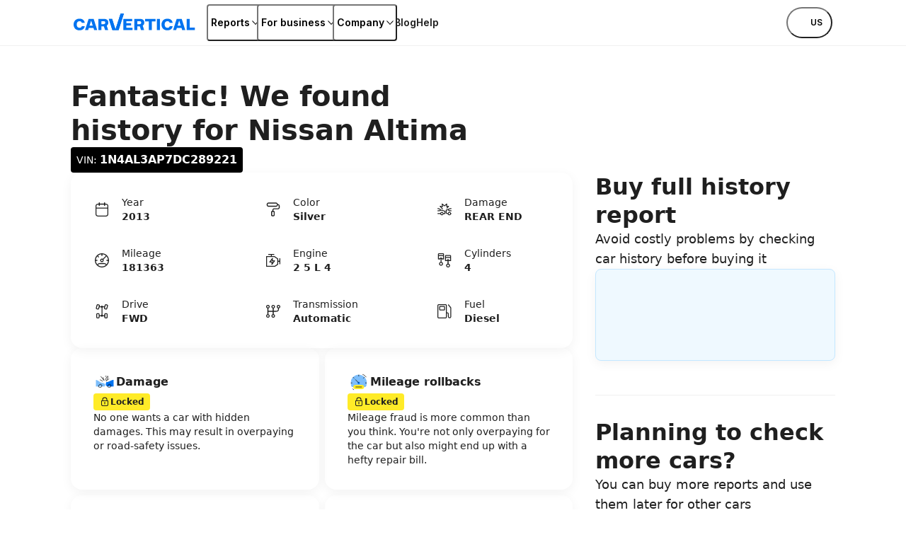

--- FILE ---
content_type: text/css; charset=utf-8
request_url: https://www.carvertical.com/_next/static/css/346a960cd5016a6d.css?dpl=dpl_D39AqDxot58Mk8bWx7qyBDkT4SKx
body_size: 1330
content:
.PolicyCard_root__cArt0{transition:outline-color .1s ease-out,outline-offset .1s ease-out;outline:2px solid transparent;border-radius:24px;display:flex}.PolicyCard_root__cArt0:focus-visible{outline-color:#aadcff;outline-offset:2px}.PolicyCard_section__qs5dC{transition:box-shadow .1s ease-out;background-color:#eff9ff;border-radius:24px;padding:32px}.PolicyCard_section__qs5dC:hover{box-shadow:inset 0 0 0 2px #000}@media print,screen and (min-width:990px){.PolicyCard_section__qs5dC{padding:40px 32px}}.PolicyCard_button__a9E4a{margin-top:auto}.PoliciesPage_wrapper__8J_Nz{padding:48px 0 64px}@media print,screen and (min-width:990px){.PoliciesPage_wrapper__8J_Nz{padding:64px 0 120px}}.PoliciesPage_policy__Reoil{display:flex;align-items:stretch;order:var(--order)}.PoliciesPage_illustrationWrapper__cUMN6{order:0}@media print,screen and (min-width:990px){.PoliciesPage_illustrationWrapper__cUMN6{order:-1}}.PoliciesPage_illustration__csh1M{display:flex;height:100%;max-height:336px}.Container_root__AH4H8{width:100%;max-width:1280px;margin:0 auto;padding:0 15px}@media print,screen and (min-width:680px){.Container_root__AH4H8{padding:0 40px}}@media screen and (min-width:1800px){.Container_root__AH4H8{padding:0 15px}}.Container_padded__9Eqot{padding-top:60px;padding-bottom:60px}.Breadcrumbs_root__f38iO{position:relative;z-index:1;line-height:30px;margin-bottom:-30px;background:#f9f9f9;font-size:14px;text-transform:uppercase}.Breadcrumbs_link__2N0mf{color:inherit;cursor:pointer}.Breadcrumbs_link__2N0mf:hover{text-decoration:underline!important}.Toaster_root__A8xrf{font-size:14px}.Toaster_root__A8xrf>:first-child{font-size:1.25em}.Toaster_root__A8xrf>[role=status]{display:block}.Toaster_root__A8xrf>[role=status] a{color:#0073f0;cursor:pointer}.Toaster_root__A8xrf>[role=status] a:hover{text-decoration:underline!important}.Toaster_closeAction__raW_V{display:inline-block;padding:0;border:0;background:none;font-family:inherit;font-size:inherit;line-height:1.25;font-weight:inherit;text-decoration:none;color:inherit;-webkit-appearance:none;-moz-appearance:none;appearance:none;cursor:pointer;position:relative;transition:color .1s ease-in-out;position:absolute;top:6px;right:6px;color:#858585}.Toaster_closeAction__raW_V[disabled]{cursor:default}.Toaster_closeAction__raW_V:focus{outline:0}.Toaster_closeAction__raW_V::-moz-focus-inner{border:0}.Toaster_closeAction__raW_V:before{content:"";position:absolute;top:min(0px,(100% - 44px)/2);left:min(0px,(100% - 44px)/2);right:min(0px,(100% - 44px)/2);bottom:min(0px,(100% - 44px)/2)}.Toaster_closeAction__raW_V:hover{color:#1f1f1f}.Toaster_closeIcon__4NPd5{width:.5em;height:.5em}.Page_root__LtP5s{flex:1 0 auto;display:flex;flex-direction:column;align-items:stretch}@media print{.Page_root__LtP5s{padding-top:0!important}}.Page_top__YaYc4{position:fixed;z-index:20;top:0;right:0;left:0}@media print{.Page_top__YaYc4{position:static}}.Page_footer__PaDdd{flex-shrink:0}.CarInformation_root__sGjwe{box-shadow:0 4px 16px rgba(0,0,0,.05);border-radius:16px;padding:32px;background-color:#fff}.CarInformation_grid__RnAQ0{--columns:1;margin:0;display:grid;gap:32px 80px;grid-template-columns:repeat(var(--columns),1fr);justify-content:space-between}.CarInformation_grid__RnAQ0 dd{margin:0}@media print,screen and (min-width:680px){.CarInformation_grid__RnAQ0{--columns:2}}@media print,screen and (min-width:1200px){.CarInformation_grid__RnAQ0{--columns:3}}.CarInformation_spec__kiNdb{display:grid;grid-template-columns:auto 1fr;align-items:center;align-content:center;gap:0 16px}.Photos_mainImage__zqim2{width:100%;position:relative;height:240px;overflow:hidden;border-radius:16px}@media print,screen and (min-width:990px){.Photos_mainImage__zqim2{height:360px}}.Photos_image__a7Nib{-o-object-fit:cover;object-fit:cover}.Photos_info__YUpoW{flex:1}.Photos_wrapper__AG3vO{box-shadow:0 4px 16px rgba(0,0,0,.05);padding:24px;background:#fff;border-radius:16px;display:flex}@media print,screen and (min-width:990px){.Photos_wrapper__AG3vO{padding:32px}}@media print,screen and (max-width:679px){.Photos_label__msO8J{display:none}}.Photos_photos__xOyU_{display:flex;margin-right:6px}.Photos_photo__UQKwh{width:48px;height:48px;border-radius:50%;overflow:hidden;border:2px solid #fff;z-index:1;position:relative}.Photos_photo__UQKwh:before{position:absolute;inset:0;content:"";background:rgba(0,0,0,.5);display:block;z-index:1}.Photos_photo__UQKwh:not(:last-child){margin-right:-16px}.PricingBlockItem_root__TRBoV{box-shadow:0 4px 16px rgba(0,0,0,.05);position:relative;background:#eff9ff;border:1px solid #c4e7ff;border-radius:8px;width:100%;padding:24px 32px}@media print,screen and (min-width:1200px){.PricingBlockItem_root__TRBoV{padding:32px}}.PricingBlockItem_fullPrice____r52{text-decoration:line-through;color:#ff5f5f;margin-left:4px}.PricingBlockItem_suffix__cD1_T{transform:translateY(3px)}.PricingBlockItem_discount__jN2cH{background:#ff5f5f;border-radius:4px;padding:0 4px}.PricingBlockItem_text__Dxl5W{margin-top:-4px}.PricingBlockItem_discountWrapper__1evwx{color:#ff5f5f}.PricingBlockItem_badges__qb2gP{position:absolute;top:6px;right:6px}.PricingBlocks_block__wxXnN{margin-bottom:16px}.PricingBlocks_divider__CQp0H{height:1px;background:#f0f0f0;margin:32px 0}.FeaturesSection_feature__geQyj{box-shadow:0 4px 16px rgba(0,0,0,.05);border-radius:16px;padding:32px}.VinPage_wrapper__7Ia1y{padding-top:40px;padding-bottom:80px}@media print,screen and (min-width:1200px){.VinPage_wrapper__7Ia1y{padding-top:48px;padding-bottom:124px}}.VinPage_heading__tamR7{max-width:600px}.VinPage_vinBadge__UFR1y{white-space:pre}.VinPage_scrollButtonWrapper__OhaKi{position:fixed;width:100%;bottom:0;z-index:1}@media print,screen and (min-width:1200px){.VinPage_scrollButtonWrapper__OhaKi{display:none}}.VinPage_scrollButton__XZJOs{border-radius:0}
/*# sourceMappingURL=346a960cd5016a6d.css.map*/

--- FILE ---
content_type: application/javascript; charset=utf-8
request_url: https://www.carvertical.com/_next/static/6POh7yudED9gVE5mAqxXg/_buildManifest.js?dpl=dpl_D39AqDxot58Mk8bWx7qyBDkT4SKx
body_size: 6504
content:
self.__BUILD_MANIFEST=function(a,n,e,c,s,u,t,g,r,o,i,l,d,y,p,b,f,h,k,j,v,m,w,z,x,_,I,N,B,F,q,A,D,E,L,M,S,T,U,C,P,G,H,J,K,O,Q,R,V,W,X,Y,Z,$,aa,an,ae,ac,as,au,at,ag,ar,ao,ai,al){return{__rewrites:{afterFiles:[{has:y,source:"/sitemap-vin-page-index.xml.gz",destination:y},{has:y,source:"/sitemap-pages/:path*",destination:y},{has:y,source:"/us/us/landing/(adw|aff|inf|fcb|eml)/:page",destination:"/us/us/landing/:page"},{has:y,source:"/:country/landing/(adw|aff|inf|fcb|eml)/:page",destination:"/:country/landing/:page"},{has:y,source:"/:country/:language/landing/(adw|aff|inf|fcb|eml)/:page",destination:"/:country/:language/landing/:page"},{has:y,source:"/pdf/:path*",destination:y},{has:y,source:"/invoice/:path*",destination:y},{has:y,source:"/proforma/:path*",destination:y},{has:y,source:"/experiment",destination:y},{has:y,source:"/.well-known/apple-developer-merchantid-domain-association.txt",destination:"/.well-known/apple-developer-merchantid-domain-association-production.txt"}],beforeFiles:[],fallback:[]},"/404":[a,J,K,"static/chunks/pages/404-18075e308fcb14e1.js"],"/500":[a,E,"static/chunks/pages/500-7a4e7da650ce425c.js"],"/_error":["static/chunks/pages/_error-132f87d4aae954e0.js"],"/us/us/vin/[vin]":[a,"static/css/346a960cd5016a6d.css","static/chunks/pages/us/us/vin/[vin]-e9d63f859950c8b6.js"],"/[country]/[language]":[e,L,a,n,c,g,M,O,Q,"static/chunks/pages/[country]/[language]-03d0e9f7995c95a7.js"],"/[country]/[language]/about-us":[a,p,C,"static/css/bcab2e6efa945859.css","static/chunks/pages/[country]/[language]/about-us-2f348bdb7d0ccda6.js"],"/[country]/[language]/acura-vin-decoder":[e,a,n,c,s,u,t,"static/chunks/pages/[country]/[language]/acura-vin-decoder-c0cb0b571ad91b64.js"],"/[country]/[language]/advantages":[a,n,r,C,R,"static/css/c6d8580b851e53cb.css","static/chunks/pages/[country]/[language]/advantages-38823e9c24665b52.js"],"/[country]/[language]/affiliate-program":[e,a,n,c,g,C,"static/css/e9a7bbe1f321b5f2.css","static/chunks/pages/[country]/[language]/affiliate-program-055040c7122aa7bb.js"],"/[country]/[language]/affiliate-program-terms":[e,a,c,v,"static/chunks/pages/[country]/[language]/affiliate-program-terms-f13b8e5447805923.js"],"/[country]/[language]/alfa-romeo-vin-decoder":[e,a,n,c,s,u,t,"static/chunks/pages/[country]/[language]/alfa-romeo-vin-decoder-6a154db655435e77.js"],"/[country]/[language]/audi-vin-decoder":[e,a,n,c,s,u,t,"static/chunks/pages/[country]/[language]/audi-vin-decoder-fe548ff3b66c706c.js"],"/[country]/[language]/auth":["static/chunks/pages/[country]/[language]/auth-fd603131c478e86f.js"],"/[country]/[language]/auth/activate":["static/chunks/pages/[country]/[language]/auth/activate-7f1525b6716e91ab.js"],"/[country]/[language]/auth/callback":["static/chunks/pages/[country]/[language]/auth/callback-b6a7126e50ebb7c5.js"],"/[country]/[language]/auth/code":["static/chunks/pages/[country]/[language]/auth/code-f9cc60ff2acb1cb9.js"],"/[country]/[language]/auth/forgot":["static/chunks/pages/[country]/[language]/auth/forgot-f55ea815a2c7fb86.js"],"/[country]/[language]/auth/reset-password":["static/chunks/pages/[country]/[language]/auth/reset-password-ee3e235633a30822.js"],"/[country]/[language]/auth/signup":["static/chunks/pages/[country]/[language]/auth/signup-0c3085d50b6cfedd.js"],"/[country]/[language]/autovitcampaign":[e,o,a,n,c,g,r,i,l,"static/chunks/pages/[country]/[language]/autovitcampaign-b5470ef7734985f7.js"],"/[country]/[language]/bentley-vin-decoder":[e,a,n,c,s,u,t,"static/chunks/pages/[country]/[language]/bentley-vin-decoder-794284354da49bd6.js"],"/[country]/[language]/black-friday":[e,a,n,c,g,d,f,h,z,V,W,"static/chunks/pages/[country]/[language]/black-friday-62b2272dbe72df4f.js"],"/[country]/[language]/blog":[a,P,"static/css/17b6c281f70fad02.css","static/chunks/pages/[country]/[language]/blog-8353a96576eee081.js"],"/[country]/[language]/blog/search":[e,X,a,c,P,Y,Z,"static/chunks/pages/[country]/[language]/blog/search-29e4c33bb1cf8950.js"],"/[country]/[language]/blog/[...path]":[e,X,a,c,P,Y,Z,"static/chunks/pages/[country]/[language]/blog/[...path]-5ed2834dcc002b57.js"],"/[country]/[language]/buick-vin-decoder":[e,a,n,c,s,u,t,"static/chunks/pages/[country]/[language]/buick-vin-decoder-26861f94bd4ce029.js"],"/[country]/[language]/business":[e,o,a,n,c,g,r,i,l,"static/chunks/pages/[country]/[language]/business-92bf5ebcbae99569.js"],"/[country]/[language]/business/aaaauto":[e,o,a,n,c,g,r,i,l,"static/chunks/pages/[country]/[language]/business/aaaauto-86716bb80d9c79ff.js"],"/[country]/[language]/business/affiliate/aaaauto":[e,o,a,n,c,g,r,i,l,"static/chunks/pages/[country]/[language]/business/affiliate/aaaauto-86cfef0c41ad393a.js"],"/[country]/[language]/business/affiliate/jeanlainheritage":[e,o,a,n,c,g,r,i,l,"static/chunks/pages/[country]/[language]/business/affiliate/jeanlainheritage-17c726a72c3cc59e.js"],"/[country]/[language]/business/api":[e,o,a,n,c,g,r,i,l,"static/chunks/pages/[country]/[language]/business/api-b81fca707c8763f4.js"],"/[country]/[language]/business/campaign2":[e,o,a,n,c,g,r,i,l,"static/chunks/pages/[country]/[language]/business/campaign2-81f931b95d8ef403.js"],"/[country]/[language]/business/campaign3":[e,o,a,n,c,g,r,i,l,"static/chunks/pages/[country]/[language]/business/campaign3-0c1399d9930545da.js"],"/[country]/[language]/business/campaign3-buy":[e,o,a,n,c,g,r,i,l,"static/chunks/pages/[country]/[language]/business/campaign3-buy-6a0bd00a93818823.js"],"/[country]/[language]/business/excelcar":[e,o,a,n,c,g,r,i,l,"static/chunks/pages/[country]/[language]/business/excelcar-6da9c4f46a416823.js"],"/[country]/[language]/business/insurance":[e,o,a,n,c,g,r,i,l,"static/chunks/pages/[country]/[language]/business/insurance-1918160892afc325.js"],"/[country]/[language]/business/jeanlainheritage":[e,o,a,n,c,g,r,i,l,"static/chunks/pages/[country]/[language]/business/jeanlainheritage-ca586a9d8997fa67.js"],"/[country]/[language]/business/lauto":[e,o,a,n,c,g,r,i,l,"static/chunks/pages/[country]/[language]/business/lauto-699578b24de12a86.js"],"/[country]/[language]/business/leasing":[e,o,a,n,c,g,r,i,l,"static/chunks/pages/[country]/[language]/business/leasing-c32e8cfb6438f14e.js"],"/[country]/[language]/business/simplicicar":[e,o,a,n,c,g,r,i,l,"static/chunks/pages/[country]/[language]/business/simplicicar-bbc14505ae5c2703.js"],"/[country]/[language]/business/tomasiauto":[e,o,a,n,c,g,r,i,l,"static/chunks/pages/[country]/[language]/business/tomasiauto-5c2127941df95494.js"],"/[country]/[language]/business/webinar":[e,o,a,n,c,g,r,i,l,"static/chunks/pages/[country]/[language]/business/webinar-11ca147aefcc315c.js"],"/[country]/[language]/cadillac-vin-decoder":[e,a,n,c,s,u,t,"static/chunks/pages/[country]/[language]/cadillac-vin-decoder-56b4e2285047e54b.js"],"/[country]/[language]/career":[o,a,"static/css/5a3ff38d82b7ef98.css","static/chunks/pages/[country]/[language]/career-6c40193be6d57b8a.js"],"/[country]/[language]/checkout":[m,w,h,$,aa,"static/chunks/pages/[country]/[language]/checkout-743e1e47bdcc8555.js"],"/[country]/[language]/checkout-plain":[m,w,h,$,aa,"static/chunks/pages/[country]/[language]/checkout-plain-b874073db4dd35fd.js"],"/[country]/[language]/chevrolet-vin-decoder":[e,a,n,c,s,u,t,"static/chunks/pages/[country]/[language]/chevrolet-vin-decoder-e12bba7da4148af2.js"],"/[country]/[language]/chrysler-vin-decoder":[e,a,n,c,s,u,t,"static/chunks/pages/[country]/[language]/chrysler-vin-decoder-d692affff2e8ef90.js"],"/[country]/[language]/citroen-vin-decoder":[e,a,n,c,s,u,t,"static/chunks/pages/[country]/[language]/citroen-vin-decoder-c5ef66d0024340cf.js"],"/[country]/[language]/contacts":[a,n,an,ae,"static/chunks/pages/[country]/[language]/contacts-aeb54ddb3377a571.js"],"/[country]/[language]/cookie-policy":[e,a,c,S,"static/chunks/pages/[country]/[language]/cookie-policy-cae2171f2d524a16.js"],"/[country]/[language]/cyber-monday":[e,a,n,c,g,d,f,h,z,V,W,"static/chunks/pages/[country]/[language]/cyber-monday-86847b4bdd9ec239.js"],"/[country]/[language]/delete-my-account":[a,ac,E,"static/chunks/pages/[country]/[language]/delete-my-account-7342d61b10478479.js"],"/[country]/[language]/dodge-vin-decoder":[e,a,n,c,s,u,t,"static/chunks/pages/[country]/[language]/dodge-vin-decoder-fc6739ec2175b914.js"],"/[country]/[language]/ducati-vin-decoder":[e,a,n,c,s,u,t,"static/chunks/pages/[country]/[language]/ducati-vin-decoder-26216de2a1200981.js"],"/[country]/[language]/enterprise-privacy-policy":[e,a,c,v,"static/chunks/pages/[country]/[language]/enterprise-privacy-policy-cc379ca0010a3f31.js"],"/[country]/[language]/enterprise-terms-and-conditions":[e,a,c,v,"static/chunks/pages/[country]/[language]/enterprise-terms-and-conditions-279e10b42527b6c5.js"],"/[country]/[language]/features":[a,n,"static/css/818198aeebe55bf4.css","static/chunks/pages/[country]/[language]/features-d5154553af0a047d.js"],"/[country]/[language]/feedback":[a,as,"static/css/b3cbde17a3b6dc9d.css","static/chunks/pages/[country]/[language]/feedback-b98045bcc49cf86c.js"],"/[country]/[language]/feedback/stars":[a,as,"static/css/3718ed9544c4db20.css","static/chunks/pages/[country]/[language]/feedback/stars-5bd8b24f94717c54.js"],"/[country]/[language]/ferrari-vin-decoder":[e,a,n,c,s,u,t,"static/chunks/pages/[country]/[language]/ferrari-vin-decoder-d641470376226563.js"],"/[country]/[language]/fiat-vin-decoder":[e,a,n,c,s,u,t,"static/chunks/pages/[country]/[language]/fiat-vin-decoder-5f714e9e2d8ec5d3.js"],"/[country]/[language]/ford-vin-decoder":[e,a,n,c,s,u,t,"static/chunks/pages/[country]/[language]/ford-vin-decoder-5afeb237a0fbc389.js"],"/[country]/[language]/giveaway-rules":[e,a,c,v,"static/chunks/pages/[country]/[language]/giveaway-rules-e1fc9c6fe7ed4235.js"],"/[country]/[language]/gmc-vin-decoder":[e,a,n,c,s,u,t,"static/chunks/pages/[country]/[language]/gmc-vin-decoder-64cc1ac8b35f1703.js"],"/[country]/[language]/halloween":[e,a,n,c,g,d,f,h,z,"static/css/171c5f7cd27b73ac.css","static/chunks/pages/[country]/[language]/halloween-e45dd8a0fb3f604e.js"],"/[country]/[language]/harley-davidson-vin-decoder":[e,a,n,c,s,u,t,"static/chunks/pages/[country]/[language]/harley-davidson-vin-decoder-aa4800c62c8c0f67.js"],"/[country]/[language]/help":[T,a,U,au,"static/css/850f698981447ac3.css","static/chunks/pages/[country]/[language]/help-aaa4a4a2aedb5957.js"],"/[country]/[language]/help/[category]":[T,a,U,"static/css/3048f90bfcaf0fce.css","static/chunks/pages/[country]/[language]/help/[category]-607663ef3471e1fe.js"],"/[country]/[language]/help/[category]/[slug]":[e,T,a,c,U,"static/css/aef7e6f12b3180eb.css","static/chunks/pages/[country]/[language]/help/[category]/[slug]-cc2b75a6424c4933.js"],"/[country]/[language]/help-search":[T,a,U,au,"static/css/751719926ccad556.css","static/chunks/pages/[country]/[language]/help-search-00b87be2acdd8717.js"],"/[country]/[language]/historia-pojazdu":[e,a,n,c,s,u,t,"static/chunks/pages/[country]/[language]/historia-pojazdu-faf35887ff674a76.js"],"/[country]/[language]/honda-vin-decoder":[e,a,n,c,s,u,t,"static/chunks/pages/[country]/[language]/honda-vin-decoder-e0661c5bcb79f33f.js"],"/[country]/[language]/hyundai-vin-decoder":[e,a,n,c,s,u,t,"static/chunks/pages/[country]/[language]/hyundai-vin-decoder-40f28aa566e679f7.js"],"/[country]/[language]/impressum":[a,n,an,ae,"static/chunks/pages/[country]/[language]/impressum-66e05b345c47d30e.js"],"/[country]/[language]/infiniti-vin-decoder":[e,a,n,c,s,u,t,"static/chunks/pages/[country]/[language]/infiniti-vin-decoder-13085da0b870ddde.js"],"/[country]/[language]/information-security-management-system":[a,"static/css/6674cde8381572d0.css","static/chunks/pages/[country]/[language]/information-security-management-system-ff1eba900d0a8eed.js"],"/[country]/[language]/information-security-policy":[e,a,c,v,"static/chunks/pages/[country]/[language]/information-security-policy-451c84e118f31046.js"],"/[country]/[language]/isuzu-vin-decoder":[e,a,n,c,s,u,t,"static/chunks/pages/[country]/[language]/isuzu-vin-decoder-e14414a52f777c3a.js"],"/[country]/[language]/jaguar-vin-decoder":[e,a,n,c,s,u,t,"static/chunks/pages/[country]/[language]/jaguar-vin-decoder-2b27c0b5186cbdb7.js"],"/[country]/[language]/jeep-vin-decoder":[e,a,n,c,s,u,t,"static/chunks/pages/[country]/[language]/jeep-vin-decoder-cc6b489543068720.js"],"/[country]/[language]/kawasaki-vin-decoder":[e,a,n,c,s,u,t,"static/chunks/pages/[country]/[language]/kawasaki-vin-decoder-a71ad421374aaaf7.js"],"/[country]/[language]/kia-vin-decoder":[e,a,n,c,s,u,t,"static/chunks/pages/[country]/[language]/kia-vin-decoder-1c10d480f530a8e7.js"],"/[country]/[language]/lamborghini-vin-decoder":[e,a,n,c,s,u,t,"static/chunks/pages/[country]/[language]/lamborghini-vin-decoder-3f4342bc86cf61c4.js"],"/[country]/[language]/land-rover-vin-decoder":[e,a,n,c,s,u,t,"static/chunks/pages/[country]/[language]/land-rover-vin-decoder-587eb24f635ed5be.js"],"/[country]/[language]/landing/autobazar":[a,n,s,b,N,B,"static/chunks/pages/[country]/[language]/landing/autobazar-2353b9c87f32f2a1.js"],"/[country]/[language]/landing/autovia":[a,n,s,b,N,B,"static/chunks/pages/[country]/[language]/landing/autovia-6b070fc7627e160f.js"],"/[country]/[language]/landing/autovit":[a,n,s,b,N,B,"static/chunks/pages/[country]/[language]/landing/autovit-0f64bf8ec5e92799.js"],"/[country]/[language]/landing/bazar":[a,n,s,b,N,B,"static/chunks/pages/[country]/[language]/landing/bazar-1313c87d14d430a7.js"],"/[country]/[language]/landing/bestauto":[a,n,s,b,N,B,"static/chunks/pages/[country]/[language]/landing/bestauto-eeec5e9827696fa7.js"],"/[country]/[language]/landing/features":[e,L,a,n,c,g,f,M,at,ag,"static/chunks/pages/[country]/[language]/landing/features-f11ff5f72d43b676.js"],"/[country]/[language]/landing/features/brand":[e,L,a,n,c,g,f,M,at,ag,"static/chunks/pages/[country]/[language]/landing/features/brand-ef0bc756bc98fa93.js"],"/[country]/[language]/landing/fts":[a,n,s,"static/css/5369dea3ff0c09cd.css","static/chunks/pages/[country]/[language]/landing/fts-a73c94684833707a.js"],"/[country]/[language]/landing/hasznaltauto":[a,n,s,b,I,"static/chunks/pages/[country]/[language]/landing/hasznaltauto-33f97b2e0173db83.js"],"/[country]/[language]/landing/home":[e,L,a,n,c,g,M,O,Q,"static/chunks/pages/[country]/[language]/landing/home-1e7f52c13c044895.js"],"/[country]/[language]/landing/lajumate-carzz":[a,n,s,b,N,B,"static/chunks/pages/[country]/[language]/landing/lajumate-carzz-2118e65397b684fd.js"],"/[country]/[language]/landing/moto":[a,n,s,R,"static/css/219970849579f18b.css","static/chunks/pages/[country]/[language]/landing/moto-1c56b1e17018ed05.js"],"/[country]/[language]/landing/njuskalo":[a,n,s,b,I,"static/chunks/pages/[country]/[language]/landing/njuskalo-e7a7e574df90db21.js"],"/[country]/[language]/landing/no-vin-precheck":[e,a,n,c,g,d,f,h,z,x,"static/chunks/pages/[country]/[language]/landing/no-vin-precheck-fbcecedb1a5538fc.js"],"/[country]/[language]/landing/olx":[a,n,s,b,I,"static/chunks/pages/[country]/[language]/landing/olx-cdb1a230d1695b27.js"],"/[country]/[language]/landing/plus-auto":[a,n,s,b,I,"static/chunks/pages/[country]/[language]/landing/plus-auto-5fa25cdffb2d537c.js"],"/[country]/[language]/landing/publi24":[a,n,s,b,N,B,"static/chunks/pages/[country]/[language]/landing/publi24-f4b8bc3b09f540b6.js"],"/[country]/[language]/landing/quattroruote":[a,n,s,b,I,"static/chunks/pages/[country]/[language]/landing/quattroruote-f45b6acd0ebb465d.js"],"/[country]/[language]/landing/sheras":[ar,a,G,ao,"static/css/a614cd2cd3da26e9.css","static/chunks/pages/[country]/[language]/landing/sheras-fada2e9babdfa3ac.js"],"/[country]/[language]/landing/social":[ar,a,G,ao,"static/css/55c6bc58b550b397.css","static/chunks/pages/[country]/[language]/landing/social-12318d86494eff4a.js"],"/[country]/[language]/landing/standvirtual":[a,n,s,b,I,"static/chunks/pages/[country]/[language]/landing/standvirtual-04a63c76c106d639.js"],"/[country]/[language]/landing/universal":[a,G,"static/css/d092cbd011fc6eb9.css","static/chunks/pages/[country]/[language]/landing/universal-435a1d47138e578a.js"],"/[country]/[language]/landing/v3":[a,n,s,b,I,"static/chunks/pages/[country]/[language]/landing/v3-8a997a69e159e380.js"],"/[country]/[language]/leboncoin":[a,n,s,b,I,"static/chunks/pages/[country]/[language]/leboncoin-241e5a11b38bda8b.js"],"/[country]/[language]/lexus-vin-decoder":[e,a,n,c,s,u,t,"static/chunks/pages/[country]/[language]/lexus-vin-decoder-2c388f2193e86f1c.js"],"/[country]/[language]/lincoln-vin-decoder":[e,a,n,c,s,u,t,"static/chunks/pages/[country]/[language]/lincoln-vin-decoder-12d5b30a9f973a51.js"],"/[country]/[language]/maserati-vin-decoder":[e,a,n,c,s,u,t,"static/chunks/pages/[country]/[language]/maserati-vin-decoder-5779e480a2e4f5c4.js"],"/[country]/[language]/mazda-vin-decoder":[e,a,n,c,s,u,t,"static/chunks/pages/[country]/[language]/mazda-vin-decoder-0daf8f6750d34ec3.js"],"/[country]/[language]/mercedes-benz-vin-decoder":[e,a,n,c,s,u,t,"static/chunks/pages/[country]/[language]/mercedes-benz-vin-decoder-f51bda2cb27d673b.js"],"/[country]/[language]/mini-vin-decoder":[e,a,n,c,s,u,t,"static/chunks/pages/[country]/[language]/mini-vin-decoder-d3856887450da34d.js"],"/[country]/[language]/mitsubishi-vin-decoder":[e,a,n,c,s,u,t,"static/chunks/pages/[country]/[language]/mitsubishi-vin-decoder-a1bbb9e4d82e075c.js"],"/[country]/[language]/motorcycle-vin-check":[e,a,n,c,s,u,t,"static/chunks/pages/[country]/[language]/motorcycle-vin-check-6892795fbddf01fe.js"],"/[country]/[language]/mustang-vin-decoder":[e,a,n,c,s,u,t,"static/chunks/pages/[country]/[language]/mustang-vin-decoder-77534b91616733c8.js"],"/[country]/[language]/new-terms-and-conditions":[e,a,c,v,"static/chunks/pages/[country]/[language]/new-terms-and-conditions-c128ea832c6e2fd8.js"],"/[country]/[language]/nissan-vin-decoder":[e,a,n,c,s,u,t,"static/chunks/pages/[country]/[language]/nissan-vin-decoder-daeb1027df9cf0d7.js"],"/[country]/[language]/nps":[a,J,K,"static/chunks/pages/[country]/[language]/nps-cbfe14fcb4b25eb2.js"],"/[country]/[language]/opel-vin-decoder":[e,a,n,c,s,u,t,"static/chunks/pages/[country]/[language]/opel-vin-decoder-9a590b575864f087.js"],"/[country]/[language]/payment/accept":[m,w,"static/chunks/pages/[country]/[language]/payment/accept-271e167d1017b7bf.js"],"/[country]/[language]/payment/proforma":[m,w,"static/chunks/pages/[country]/[language]/payment/proforma-014958316d40c3fe.js"],"/[country]/[language]/payment/status":["static/css/f8284f7c1984e1a7.css","static/chunks/pages/[country]/[language]/payment/status-619a8c052db74d86.js"],"/[country]/[language]/peugeot-vin-decoder":[e,a,n,c,s,u,t,"static/chunks/pages/[country]/[language]/peugeot-vin-decoder-c6324dd103c66771.js"],"/[country]/[language]/policies":[a,"static/css/efa74ded2693a524.css","static/chunks/pages/[country]/[language]/policies-e2e7dc7e94b6a407.js"],"/[country]/[language]/pontiac-vin-decoder":[e,a,n,c,s,u,t,"static/chunks/pages/[country]/[language]/pontiac-vin-decoder-9744fc6607209168.js"],"/[country]/[language]/porsche-vin-decoder":[e,a,n,c,s,u,t,"static/chunks/pages/[country]/[language]/porsche-vin-decoder-da81fcc517be4f8b.js"],"/[country]/[language]/precheck":[e,a,n,c,g,d,f,h,z,x,"static/chunks/pages/[country]/[language]/precheck-9e92b52837d8db18.js"],"/[country]/[language]/precheck/credits":[e,a,n,c,g,d,f,h,z,x,"static/chunks/pages/[country]/[language]/precheck/credits-3dab7cd65c69456c.js"],"/[country]/[language]/precheck/existing":[e,a,n,c,g,d,f,h,z,x,"static/chunks/pages/[country]/[language]/precheck/existing-ac66f15953fe87fe.js"],"/[country]/[language]/precheck/extended/[vin]":[e,a,n,c,g,d,f,h,z,x,"static/chunks/pages/[country]/[language]/precheck/extended/[vin]-40aac7a72ece6679.js"],"/[country]/[language]/precheck/invalid-vin":[e,a,n,c,g,d,f,h,z,x,"static/chunks/pages/[country]/[language]/precheck/invalid-vin-d7a2abfa8976d7d1.js"],"/[country]/[language]/precheck/pricing":[e,a,n,c,g,d,f,h,z,x,"static/chunks/pages/[country]/[language]/precheck/pricing-5d9dcb2e6a8152e4.js"],"/[country]/[language]/precheck/searching":[e,a,n,c,g,d,f,h,z,x,"static/chunks/pages/[country]/[language]/precheck/searching-9d5a80a886d1a6eb.js"],"/[country]/[language]/press":[a,n,"static/css/bd41e091ad819eae.css","static/chunks/pages/[country]/[language]/press-f29615aaf28ac5d7.js"],"/[country]/[language]/price":[ai,a,"static/css/039e5e4b437e5315.css","static/chunks/pages/[country]/[language]/price-25b24f0e0ceaaea4.js"],"/[country]/[language]/pricing":[e,a,n,c,g,d,f,h,z,x,"static/chunks/pages/[country]/[language]/pricing-dab7bc16c8cd5869.js"],"/[country]/[language]/privacy-policy":[e,a,c,S,"static/chunks/pages/[country]/[language]/privacy-policy-e48e70fcf4bf1886.js"],"/[country]/[language]/privacy-policy-candidates":[e,a,c,v,"static/chunks/pages/[country]/[language]/privacy-policy-candidates-459e6684fd994ae2.js"],"/[country]/[language]/privacy-policy-for-user-research":[e,a,c,S,"static/chunks/pages/[country]/[language]/privacy-policy-for-user-research-b25f2f59ddf12083.js"],"/[country]/[language]/privacy-policy-plain":[e,a,c,v,"static/chunks/pages/[country]/[language]/privacy-policy-plain-82ce2fc8d17880fc.js"],"/[country]/[language]/ram-vin-decoder":[e,a,n,c,s,u,t,"static/chunks/pages/[country]/[language]/ram-vin-decoder-b954ea9753225a22.js"],"/[country]/[language]/refund-policy":[e,a,c,v,"static/chunks/pages/[country]/[language]/refund-policy-2666e2c816bd9a97.js"],"/[country]/[language]/renault-vin-decoder":[e,a,n,c,s,u,t,"static/chunks/pages/[country]/[language]/renault-vin-decoder-5ae6b7e2f2654d1f.js"],"/[country]/[language]/report":[k,q,a,p,j,A,D,"static/chunks/pages/[country]/[language]/report-6ac80daa0e27cff5.js"],"/[country]/[language]/report-plain":[k,q,a,p,j,A,D,"static/chunks/pages/[country]/[language]/report-plain-20647b904b5b96c8.js"],"/[country]/[language]/restore-cart":["static/chunks/pages/[country]/[language]/restore-cart-526f87d141e710c4.js"],"/[country]/[language]/rivian-vin-decoder":[e,a,n,c,s,u,t,"static/chunks/pages/[country]/[language]/rivian-vin-decoder-0cdddf9290a280be.js"],"/[country]/[language]/saab-vin-decoder":[e,a,n,c,s,u,t,"static/chunks/pages/[country]/[language]/saab-vin-decoder-af3a133db523477a.js"],"/[country]/[language]/sample-autorefund":[k,q,a,p,j,A,D,"static/chunks/pages/[country]/[language]/sample-autorefund-6ced3ea5dba1986c.js"],"/[country]/[language]/sample-report":[k,q,a,p,j,A,D,"static/chunks/pages/[country]/[language]/sample-report-8ba72950e19dbb79.js"],"/[country]/[language]/sample-report-plain":[k,q,a,p,j,A,D,"static/chunks/pages/[country]/[language]/sample-report-plain-bfd227019b295aaa.js"],"/[country]/[language]/subaru-vin-decoder":[e,a,n,c,s,u,t,"static/chunks/pages/[country]/[language]/subaru-vin-decoder-1b141730459b5efb.js"],"/[country]/[language]/subscription-terms":[e,a,c,v,"static/chunks/pages/[country]/[language]/subscription-terms-51d68cc4d6dc24a6.js"],"/[country]/[language]/suzuki-car-vin-decoder":[e,a,n,c,s,u,t,"static/chunks/pages/[country]/[language]/suzuki-car-vin-decoder-7a62f08f0ddb8010.js"],"/[country]/[language]/suzuki-vin-decoder":[e,a,n,c,s,u,t,"static/chunks/pages/[country]/[language]/suzuki-vin-decoder-99b107ef84db6540.js"],"/[country]/[language]/terms-and-conditions":[e,a,c,v,"static/chunks/pages/[country]/[language]/terms-and-conditions-1ee051e23dbad42b.js"],"/[country]/[language]/terms-and-conditions/written-commitment":[e,a,c,v,"static/chunks/pages/[country]/[language]/terms-and-conditions/written-commitment-5eb65fa131507cc9.js"],"/[country]/[language]/terms-and-conditions-plain":[e,a,c,v,"static/chunks/pages/[country]/[language]/terms-and-conditions-plain-b3f2663e0594b7f3.js"],"/[country]/[language]/tesla-vin-decoder":[e,a,n,c,s,u,t,"static/chunks/pages/[country]/[language]/tesla-vin-decoder-47eda1f6f3284322.js"],"/[country]/[language]/toyota-vin-decoder":[e,a,n,c,s,u,t,"static/chunks/pages/[country]/[language]/toyota-vin-decoder-82a2cc44071c4adf.js"],"/[country]/[language]/transparency-index":[a,H,al,"static/css/b36944b0ece79100.css","static/chunks/pages/[country]/[language]/transparency-index-bf860dd951f506b1.js"],"/[country]/[language]/transparency-index/metrics":[a,H,al,"static/css/9f52ea78c4f9f491.css","static/chunks/pages/[country]/[language]/transparency-index/metrics-20dab19675a52f17.js"],"/[country]/[language]/transparency-index/[countryName]":[ai,a,H,"static/css/1964bf45bfc07415.css","static/chunks/pages/[country]/[language]/transparency-index/[countryName]-8dc273fb58ec02b0.js"],"/[country]/[language]/user/api":[m,e,o,k,a,n,c,g,r,i,l,d,w,p,j,_,F,"static/chunks/pages/[country]/[language]/user/api-dd20a4254abee8ae.js"],"/[country]/[language]/user/cobranding":[m,e,o,k,a,n,c,g,r,i,l,d,w,p,j,_,"static/css/8c119bd551dcc906.css","static/chunks/pages/[country]/[language]/user/cobranding-ca77ab45d33febde.js"],"/[country]/[language]/user/confirm-delete":[a,ac,E,"static/chunks/pages/[country]/[language]/user/confirm-delete-629a9f945341118b.js"],"/[country]/[language]/user/login":["static/chunks/pages/[country]/[language]/user/login-1089b773a0763d63.js"],"/[country]/[language]/user/reports":[m,e,o,k,a,n,c,g,r,i,l,d,w,p,j,_,F,"static/chunks/pages/[country]/[language]/user/reports-35449981d4918564.js"],"/[country]/[language]/user/settings":[m,e,o,k,a,n,c,g,r,i,l,d,w,p,j,_,F,"static/chunks/pages/[country]/[language]/user/settings-3469b88d70de2a90.js"],"/[country]/[language]/user/settings/my-cards":[m,e,o,k,a,n,c,g,r,i,l,d,w,p,j,_,F,"static/chunks/pages/[country]/[language]/user/settings/my-cards-8a3ac473133b76e2.js"],"/[country]/[language]/user/subscription":[m,e,o,k,a,n,c,g,r,i,l,d,w,p,j,_,F,"static/chunks/pages/[country]/[language]/user/subscription-979539d23548e586.js"],"/[country]/[language]/user/tokens":[m,e,o,k,"static/chunks/35625-d52c68e7892c5f3b.js",a,n,c,g,r,i,l,d,w,p,j,_,"static/css/fde4238c648c20ca.css","static/chunks/pages/[country]/[language]/user/tokens-2c7750baeea8f666.js"],"/[country]/[language]/user/transactions":[m,e,o,k,a,n,c,g,r,i,l,d,w,p,j,_,F,"static/chunks/pages/[country]/[language]/user/transactions-d4ae88a913193d5b.js"],"/[country]/[language]/user/transactions/credits":[m,e,o,k,a,n,c,g,r,i,l,d,w,p,j,_,F,"static/chunks/pages/[country]/[language]/user/transactions/credits-3b534dc67185ecaf.js"],"/[country]/[language]/user/welcome":["static/chunks/pages/[country]/[language]/user/welcome-52e1f3f9d0147eea.js"],"/[country]/[language]/vehicle-data-privacy-notice":[e,a,c,S,"static/chunks/pages/[country]/[language]/vehicle-data-privacy-notice-5f9382a0f424f36d.js"],"/[country]/[language]/vin-decoder":[e,a,n,c,s,u,t,"static/chunks/pages/[country]/[language]/vin-decoder-115f07448a460832.js"],"/[country]/[language]/volkswagen-vin-decoder":[e,a,n,c,s,u,t,"static/chunks/pages/[country]/[language]/volkswagen-vin-decoder-6288025d0598b2a1.js"],"/[country]/[language]/volvo-vin-decoder":[e,a,n,c,s,u,t,"static/chunks/pages/[country]/[language]/volvo-vin-decoder-8ec6629e3592d5bb.js"],"/[country]/[language]/wallpapers":["static/chunks/91530-9cc8dae2b00d68b9.js",a,E,"static/chunks/pages/[country]/[language]/wallpapers-86bd061ff5e1ee34.js"],"/[country]/[language]/yamaha-vin-decoder":[e,a,n,c,s,u,t,"static/chunks/pages/[country]/[language]/yamaha-vin-decoder-f0516b15f79dd734.js"],sortedPages:["/404","/500","/_app","/_error","/us/us/vin/[vin]","/[country]/[language]","/[country]/[language]/about-us","/[country]/[language]/acura-vin-decoder","/[country]/[language]/advantages","/[country]/[language]/affiliate-program","/[country]/[language]/affiliate-program-terms","/[country]/[language]/alfa-romeo-vin-decoder","/[country]/[language]/audi-vin-decoder","/[country]/[language]/auth","/[country]/[language]/auth/activate","/[country]/[language]/auth/callback","/[country]/[language]/auth/code","/[country]/[language]/auth/forgot","/[country]/[language]/auth/reset-password","/[country]/[language]/auth/signup","/[country]/[language]/autovitcampaign","/[country]/[language]/bentley-vin-decoder","/[country]/[language]/black-friday","/[country]/[language]/blog","/[country]/[language]/blog/search","/[country]/[language]/blog/[...path]","/[country]/[language]/buick-vin-decoder","/[country]/[language]/business","/[country]/[language]/business/aaaauto","/[country]/[language]/business/affiliate/aaaauto","/[country]/[language]/business/affiliate/jeanlainheritage","/[country]/[language]/business/api","/[country]/[language]/business/campaign2","/[country]/[language]/business/campaign3","/[country]/[language]/business/campaign3-buy","/[country]/[language]/business/excelcar","/[country]/[language]/business/insurance","/[country]/[language]/business/jeanlainheritage","/[country]/[language]/business/lauto","/[country]/[language]/business/leasing","/[country]/[language]/business/simplicicar","/[country]/[language]/business/tomasiauto","/[country]/[language]/business/webinar","/[country]/[language]/cadillac-vin-decoder","/[country]/[language]/career","/[country]/[language]/checkout","/[country]/[language]/checkout-plain","/[country]/[language]/chevrolet-vin-decoder","/[country]/[language]/chrysler-vin-decoder","/[country]/[language]/citroen-vin-decoder","/[country]/[language]/contacts","/[country]/[language]/cookie-policy","/[country]/[language]/cyber-monday","/[country]/[language]/delete-my-account","/[country]/[language]/dodge-vin-decoder","/[country]/[language]/ducati-vin-decoder","/[country]/[language]/enterprise-privacy-policy","/[country]/[language]/enterprise-terms-and-conditions","/[country]/[language]/features","/[country]/[language]/feedback","/[country]/[language]/feedback/stars","/[country]/[language]/ferrari-vin-decoder","/[country]/[language]/fiat-vin-decoder","/[country]/[language]/ford-vin-decoder","/[country]/[language]/giveaway-rules","/[country]/[language]/gmc-vin-decoder","/[country]/[language]/halloween","/[country]/[language]/harley-davidson-vin-decoder","/[country]/[language]/help","/[country]/[language]/help/[category]","/[country]/[language]/help/[category]/[slug]","/[country]/[language]/help-search","/[country]/[language]/historia-pojazdu","/[country]/[language]/honda-vin-decoder","/[country]/[language]/hyundai-vin-decoder","/[country]/[language]/impressum","/[country]/[language]/infiniti-vin-decoder","/[country]/[language]/information-security-management-system","/[country]/[language]/information-security-policy","/[country]/[language]/isuzu-vin-decoder","/[country]/[language]/jaguar-vin-decoder","/[country]/[language]/jeep-vin-decoder","/[country]/[language]/kawasaki-vin-decoder","/[country]/[language]/kia-vin-decoder","/[country]/[language]/lamborghini-vin-decoder","/[country]/[language]/land-rover-vin-decoder","/[country]/[language]/landing/autobazar","/[country]/[language]/landing/autovia","/[country]/[language]/landing/autovit","/[country]/[language]/landing/bazar","/[country]/[language]/landing/bestauto","/[country]/[language]/landing/features","/[country]/[language]/landing/features/brand","/[country]/[language]/landing/fts","/[country]/[language]/landing/hasznaltauto","/[country]/[language]/landing/home","/[country]/[language]/landing/lajumate-carzz","/[country]/[language]/landing/moto","/[country]/[language]/landing/njuskalo","/[country]/[language]/landing/no-vin-precheck","/[country]/[language]/landing/olx","/[country]/[language]/landing/plus-auto","/[country]/[language]/landing/publi24","/[country]/[language]/landing/quattroruote","/[country]/[language]/landing/sheras","/[country]/[language]/landing/social","/[country]/[language]/landing/standvirtual","/[country]/[language]/landing/universal","/[country]/[language]/landing/v3","/[country]/[language]/leboncoin","/[country]/[language]/lexus-vin-decoder","/[country]/[language]/lincoln-vin-decoder","/[country]/[language]/maserati-vin-decoder","/[country]/[language]/mazda-vin-decoder","/[country]/[language]/mercedes-benz-vin-decoder","/[country]/[language]/mini-vin-decoder","/[country]/[language]/mitsubishi-vin-decoder","/[country]/[language]/motorcycle-vin-check","/[country]/[language]/mustang-vin-decoder","/[country]/[language]/new-terms-and-conditions","/[country]/[language]/nissan-vin-decoder","/[country]/[language]/nps","/[country]/[language]/opel-vin-decoder","/[country]/[language]/payment/accept","/[country]/[language]/payment/proforma","/[country]/[language]/payment/status","/[country]/[language]/peugeot-vin-decoder","/[country]/[language]/policies","/[country]/[language]/pontiac-vin-decoder","/[country]/[language]/porsche-vin-decoder","/[country]/[language]/precheck","/[country]/[language]/precheck/credits","/[country]/[language]/precheck/existing","/[country]/[language]/precheck/extended/[vin]","/[country]/[language]/precheck/invalid-vin","/[country]/[language]/precheck/pricing","/[country]/[language]/precheck/searching","/[country]/[language]/press","/[country]/[language]/price","/[country]/[language]/pricing","/[country]/[language]/privacy-policy","/[country]/[language]/privacy-policy-candidates","/[country]/[language]/privacy-policy-for-user-research","/[country]/[language]/privacy-policy-plain","/[country]/[language]/ram-vin-decoder","/[country]/[language]/refund-policy","/[country]/[language]/renault-vin-decoder","/[country]/[language]/report","/[country]/[language]/report-plain","/[country]/[language]/restore-cart","/[country]/[language]/rivian-vin-decoder","/[country]/[language]/saab-vin-decoder","/[country]/[language]/sample-autorefund","/[country]/[language]/sample-report","/[country]/[language]/sample-report-plain","/[country]/[language]/subaru-vin-decoder","/[country]/[language]/subscription-terms","/[country]/[language]/suzuki-car-vin-decoder","/[country]/[language]/suzuki-vin-decoder","/[country]/[language]/terms-and-conditions","/[country]/[language]/terms-and-conditions/written-commitment","/[country]/[language]/terms-and-conditions-plain","/[country]/[language]/tesla-vin-decoder","/[country]/[language]/toyota-vin-decoder","/[country]/[language]/transparency-index","/[country]/[language]/transparency-index/metrics","/[country]/[language]/transparency-index/[countryName]","/[country]/[language]/user/api","/[country]/[language]/user/cobranding","/[country]/[language]/user/confirm-delete","/[country]/[language]/user/login","/[country]/[language]/user/reports","/[country]/[language]/user/settings","/[country]/[language]/user/settings/my-cards","/[country]/[language]/user/subscription","/[country]/[language]/user/tokens","/[country]/[language]/user/transactions","/[country]/[language]/user/transactions/credits","/[country]/[language]/user/welcome","/[country]/[language]/vehicle-data-privacy-notice","/[country]/[language]/vin-decoder","/[country]/[language]/volkswagen-vin-decoder","/[country]/[language]/volvo-vin-decoder","/[country]/[language]/wallpapers","/[country]/[language]/yamaha-vin-decoder"]}}("static/chunks/96123-92c05a4884dca25a.js","static/chunks/46780-57d1447ff9b5886e.js","static/chunks/54418-ee2459476d3913b2.js","static/chunks/3416-1f50658f5e62ba88.js","static/chunks/56279-fdbf275f6d148ddf.js","static/chunks/84057-4d7c7fd27737c746.js","static/css/d343c95ceb475ff9.css","static/chunks/7443-268235da44ba6d35.js","static/chunks/8256-9cde20e786f2b6fd.js","static/chunks/51993-e7d1e9c51323791c.js","static/css/b7723a1f9f1f692c.css","static/chunks/90084-9888bbd23439a1b3.js","static/chunks/28904-5d906d0a30214db5.js",void 0,"static/chunks/74173-fe34fd448583f89c.js","static/chunks/83068-f15cbf5dcda9c7e4.js","static/chunks/54908-ea2cd9500f730e23.js","static/chunks/6750-c50e55ffaf0f3ef2.js","static/chunks/57122-229d2cc5f151e4f3.js","static/chunks/94809-bd5924619cbada1f.js","static/css/ccd4a9775fa0afa3.css","static/chunks/43683f0d-f0b24c372f31e449.js","static/chunks/11700-3708586ab1b3f9e4.js","static/chunks/80181-ed3d6fa762145298.js","static/css/bac1195fde32ac5e.css","static/chunks/24011-c8125fb70e46e811.js","static/css/b479acfdd348232f.css","static/chunks/30182-3f5782ffbe36bd62.js","static/css/26a9a0851d78e634.css","static/css/5a071b326004d661.css","static/chunks/69076-8a51e6e5b6e30c53.js","static/chunks/52565-c06b2416e153e7e4.js","static/css/10f7c4c45a341cf4.css","static/css/2689abe44a552c2e.css","static/chunks/28067-6666af6ae0c34784.js","static/chunks/315-4d411ca0040125f8.js","static/css/c4c41376b31156de.css","static/chunks/36005-b9629742ec34d8dc.js","static/chunks/92852-7f63da16781b0981.js","static/chunks/72960-12bcda7042a9100c.js","static/chunks/50580-eb17121379169249.js","static/chunks/87923-054bd194bfaff2dc.js","static/chunks/87736-20b3c753ba780e4f.js","static/chunks/89750-53fae0a8d587c037.js","static/css/ad631d4093215d97.css","static/chunks/91519-2cb335f238fe8dde.js","static/css/3308174bcc4456ac.css","static/chunks/54050-4a22e4f24363db08.js","static/chunks/14140-7949d5adfacc0f4b.js","static/css/877164e9ef1ab602.css","static/chunks/74869-946ec19ee33162c2.js","static/chunks/60640-1eeb9cd06e99dec5.js","static/css/058880d83c19e229.css","static/chunks/32532-98a4fe5d1ea84c6a.js","static/css/12d4ce2ec7528dd5.css","static/chunks/16466-963c4b467ce2b7f0.js","static/css/27c45bc59d5a2241.css","static/chunks/51723-2159daaf169e36c2.js","static/chunks/12119-815fdd4e4c9d9f0f.js","static/chunks/67165-11fc6a84e2b2e7b2.js","static/chunks/33976-899812313468a995.js","static/css/313985203d9221d0.css","static/chunks/46915-71246acad80aac0b.js","static/chunks/82729-1de330fe00608088.js","static/chunks/61771-4de61c8033b7dd80.js","static/chunks/37554-e2ddef33c3fa6178.js"),self.__BUILD_MANIFEST_CB&&self.__BUILD_MANIFEST_CB();

--- FILE ---
content_type: application/javascript; charset=utf-8
request_url: https://www.carvertical.com/_next/static/chunks/96123-92c05a4884dca25a.js?dpl=dpl_D39AqDxot58Mk8bWx7qyBDkT4SKx
body_size: 13220
content:
try{let e="undefined"!=typeof window?window:"undefined"!=typeof global?global:"undefined"!=typeof globalThis?globalThis:"undefined"!=typeof self?self:{},t=(new e.Error).stack;t&&(e._sentryDebugIds=e._sentryDebugIds||{},e._sentryDebugIds[t]="4e49ed1c-b1db-4889-a7bf-f1b239c4f7d0",e._sentryDebugIdIdentifier="sentry-dbid-4e49ed1c-b1db-4889-a7bf-f1b239c4f7d0")}catch(e){}(self.webpackChunk_N_E=self.webpackChunk_N_E||[]).push([[96123],{961533:function(e,t,a){"use strict";a.d(t,{W:function(){return o}});var i=a(931549),l=a(751865),s=a.n(l),r=a(45136),n=a.n(r);let o=e=>{let{as:t,className:a,padded:l=!1,...r}=e;return(0,i.jsx)(t||"div",{className:s()(n().root,l&&n().padded,a),...r})}},993703:function(e,t,a){"use strict";a.r(t),a.d(t,{default:function(){return ea}});var i=a(931549),l=a(323089),s=a.n(l),r=a(44194),n=a(751865),o=a.n(n),c=a(752441),d=a.n(c),p=a(529954),m=a(140881),h=a(590042),u=a(463962),x=a(694934),f=a(865618),g=a(423948),b=a(257873),k=a(841901),j=a(202130),v=a(407862),y=a.n(v),_=a(69107),M=a.n(_),N=a(19021),w=a(19008);let E=e=>{let{pages:t}=e;return(0,i.jsx)(d(),{children:M()(t,(e,t)=>(0,i.jsx)("link",{rel:"alternate",href:(0,N.Ax)(e),hrefLang:w.Ek[t]||t},t))})};E.propTypes={pages:y().shape()},E.defaultProps={pages:{}};var Z=a(474355),F=a.n(Z),C=a(776705),L=a.n(C),P=a(80758),D=a(961533),I=a(737303),B=a(773597),A=a.n(B);let z=e=>{let{crumbs:t,t:a}=e,{isApp:l}=(0,b.y)();return l?null:(0,i.jsx)("div",{className:A().root,children:(0,i.jsxs)(D.W,{children:[(0,i.jsx)(I.r,{className:A().link,to:"/",children:a("homePage.title")}),F()(t).map((e,t)=>(0,i.jsxs)(r.Fragment,{children:[" / ",L()(e)?e:(0,i.jsx)(I.r,{className:A().link,to:e.to,children:e.label})]},t))]})})};z.propTypes={crumbs:y().oneOfType([y().string,y().arrayOf(y().oneOfType([y().string,y().shape()]))]).isRequired,t:y().func.isRequired};var G=(0,P.Z)()(z),S=a(20020),W=a(894732),O=(0,a(509261).Z)(e=>(0,i.jsx)("svg",{xmlns:"http://www.w3.org/2000/svg",fill:"none",viewBox:"0 0 10 9",...e,children:(0,i.jsx)("path",{fill:"currentColor",d:"M6.547 4.5 8.89 2.156a.696.696 0 0 0 0-1.031L8.375.609a.696.696 0 0 0-1.031 0L5 2.953 2.633.61a.696.696 0 0 0-1.031 0l-.516.516a.696.696 0 0 0 0 1.031L3.43 4.5 1.086 6.867a.696.696 0 0 0 0 1.031l.516.516a.696.696 0 0 0 1.03 0L5 6.07l2.344 2.344a.696.696 0 0 0 1.031 0l.516-.516a.696.696 0 0 0 0-1.03L6.547 4.5Z"})})),T=a(951421),V=a(947020),q=a.n(V),U=a(467354),H=a(385128),R=a(134571);let $=q()(e=>(0,S.ZP)(e,{icon:"✍️",duration:6e4})),Q=q()(()=>(0,U.fP)("updated-terms-toast-25fall")),K=()=>{let{market:e}=(0,H.Qt)(),{t}=(0,W.$G)(),{authenticated:a}=(0,R._e)(),{getConsentDate:l}=(0,j.p9)(),{termsPage:s}=(0,j.oj)(),n=l(j.RX.Terms);(0,r.useEffect)(()=>{let l=new Date(e.termsLastUpdatedAt);if(!s||!a||!n||!l||n>=l||new Date<l)return;let r=$((0,i.jsxs)(W.cC,{i18nKey:"misc.updatedTermsNotice",t:t,children:[(0,i.jsx)(I.r,{to:s.path,onClick:()=>S.ZP.dismiss(r),children:"Terms & Conditions"})," ","have been updated."]}));Q()},[a,n,e.termsLastUpdatedAt,s,t])};var J=a(186718),X=a.n(J);let Y=(0,r.memo)(()=>{let{t:e}=(0,W.$G)();return K(),(0,i.jsx)(S.x7,{position:"top-right",containerStyle:{top:parseInt(T.headerHeight,10)+16,right:16,bottom:16,left:16,zIndex:19},toastOptions:{className:X().root,duration:1e4},children:t=>(0,i.jsx)(S.$x,{toast:t,children:a=>{let{icon:l,message:s}=a;return(0,i.jsxs)(i.Fragment,{children:[l,s,"loading"!==t.type&&(0,i.jsx)("button",{"aria-label":e("general.closeAction"),className:X().closeAction,type:"button",onClick:()=>S.ZP.dismiss(t.id),children:(0,i.jsx)(O,{className:X().closeIcon})})]})}})})});var ee=a(47169),et=a.n(ee),ea=s()(f.Z,g.Z)(e=>{let{className:t,htmlAttributes:a={},title:l,description:s,metaTitle:n,metaDescription:c,metaImage:f,metaUrl:g,structuredData:v,breadcrumbs:y,withoutAuthWall:_=!1,header:M=(0,i.jsx)(k.h4,{}),footer:N=(0,i.jsx)(k.$_,{}),footerRef:w,children:Z,routeData:{alternativePaths:F={},headerShown:C=!0,hrefLangs:L=!0}}=e,{isSite:P}=(0,b.y)(),{pageOffset:D}=(0,k.Jv)(),I=(0,p.usePathname)(),B=D||64;(0,r.useEffect)(()=>{u.V("virtualPageView",{virtualPageViewPath:(0,h.RO)(I)}),(0,x.Ny)("viewPage")},[I]);let A=y;return!1!==A&&(A=A||l),(0,i.jsxs)(i.Fragment,{children:[(0,i.jsxs)(d(),{children:[v&&(0,i.jsx)("script",{type:"application/ld+json",dangerouslySetInnerHTML:{__html:JSON.stringify(v,null,2)}}),Object.entries(a).map(e=>{let[t,a]=e;return(0,i.jsx)("meta",{name:t,content:a},t)}),l&&(0,i.jsx)("title",{children:l},"title"),(n||l)&&(0,i.jsx)("meta",{property:"og:title",content:n||l||""},"ogTitle"),s&&(0,i.jsx)("meta",{name:"description",content:s},"description"),c&&(0,i.jsx)("meta",{property:"og:description",content:c},"ogDescription"),f&&(0,i.jsx)("meta",{property:"og:image",content:f},"ogImage"),g&&(0,i.jsx)("meta",{property:"og:url",content:g},"ogUrl")]}),!!L&&(0,i.jsx)(E,{pages:F}),!!C&&(0,i.jsx)("div",{className:et().top,style:{"--pageOffset":"".concat(B,"px")},children:(0,i.jsx)(k.Xu,{header:P?M:null})}),(0,i.jsxs)("main",{className:o()(et().root,t),style:{paddingTop:P?"".concat(B,"px"):0},children:[A&&(0,i.jsx)(G,{crumbs:A||l}),Z]}),P&&(0,i.jsxs)(i.Fragment,{children:[N&&(0,i.jsx)("div",{ref:w,className:et().footer,children:N}),(0,i.jsx)(m.Sr,{}),(0,i.jsx)(Y,{})]}),(0,i.jsx)(j.fz,{withoutAuthWall:_})]})})},140881:function(e,t,a){"use strict";a.d(t,{Sr:function(){return ex},v$:function(){return M}});var i=a(931549),l=a(716117),s=a(73612),r=a(604943),n=a(51276),o=a(249709),c=a(894732),d=a(993703),p=a(385128),m=a(509261),h=a(44194),u=(0,m.Z)(e=>(0,i.jsxs)("svg",{xmlns:"http://www.w3.org/2000/svg",fill:"none",viewBox:"0 0 324 205",...e,children:[(0,i.jsx)("path",{fill:"#000",d:"M134.169 164.993h-.643a2.978 2.978 0 0 1-2.958-2.621l-1.557-12.798a2.983 2.983 0 0 1 2.958-3.343h3.757a2.982 2.982 0 0 1 2.957 3.343l-1.556 12.798a2.98 2.98 0 0 1-2.958 2.621ZM297.412 164.993h-.643a2.98 2.98 0 0 1-2.958-2.621l-1.556-12.798a2.982 2.982 0 0 1 2.957-3.343h3.757a2.983 2.983 0 0 1 2.958 3.343l-1.557 12.798a2.978 2.978 0 0 1-2.958 2.621Z"}),(0,i.jsx)("path",{fill:"#0073F0",d:"M108.243 83.915v57.927a8.014 8.014 0 0 0 8.011 8.015h199.275c4.423 0 8.01-3.589 8.01-8.015V85.92c0-4.16-2.524-7.746-6.025-8.554l-16.66-3.855-.182-4.21c-.178-4.097-3.063-7.317-6.578-7.345l-155.429-1.064c-3.615-.023-6.582 3.339-6.659 7.554l-.101 5.344-16.724 1.425c-3.907.333-6.933 4.129-6.933 8.7h-.005Z"}),(0,i.jsx)("path",{stroke:"#000",strokeLinejoin:"bevel",strokeWidth:1.52,d:"M297.093 113.273s-153.589-1.068-163.243-.479M297.093 129.757s-153.589-1.069-163.243-.48"}),(0,i.jsx)("path",{fill:"#4D9DF5",d:"M127.815 73.868h-13.958a6.036 6.036 0 0 0-6.034 6.038v64.841a6.036 6.036 0 0 0 6.034 6.038h13.958a6.036 6.036 0 0 0 6.034-6.038V79.905a6.036 6.036 0 0 0-6.034-6.037ZM317.085 73.868h-13.958a6.036 6.036 0 0 0-6.034 6.038v64.841a6.037 6.037 0 0 0 6.034 6.038h13.958a6.037 6.037 0 0 0 6.035-6.038V79.905a6.036 6.036 0 0 0-6.035-6.037Z"}),(0,i.jsx)("path",{fill:"#FFEB28",d:"M165.039 86.483c38.487 0 84.173.054 118.014.054 5.472 0 10.27 3.654 11.739 8.93l3.177 11.431c1.89 6.801-3.222 13.533-10.274 13.533H165.039c-5.889 0-10.668-4.777-10.668-10.674v-12.6c0-5.901 4.779-10.679 10.672-10.674h-.004Z"}),(0,i.jsx)("path",{fill:"#000",d:"M275.106 94.53c.936-.192 1.616-.753 1.515-1.256-.1-.502-.949-.753-1.885-.562-.936.192-1.616.75-1.515 1.252.105.502.949.753 1.885.566ZM277.648 98.59c.936-.192 1.616-.749 1.516-1.256-.101-.502-.941-.749-1.881-.562-.94.192-1.616.75-1.515 1.252.1.507.94.753 1.88.566Z"}),(0,i.jsx)("path",{fill:"#EFF9FF",d:"m149.789 112.251-45.43-19.922c-2.78-1.927-6.208-2.265-10.453.187-1.045.603-2.054 1.343-3.035 2.17-16.816 12.747-23.484 43.745-37.401 51.463-.028.014 27.939 16.136 39.007 22.544l-.064-.018c0 2.466.653 4.385 1.772 5.641 1.862 2.091 5.025 2.352 8.608.283 15.579-8.646 24.831-34.035 29.473-40.087 4.181-5.449 9.069-15.944 9.069-15.944 3.456-1.444 6.989-7.317 8.445-6.321h.009v.004Z"}),(0,i.jsx)("path",{fill:"#4D9DF5",d:"M94.225 171.593c-.013-2.439-.84-4.175-2.181-5.061l-48.315-27.705c-1.707-1.187-3.82-1.388-6.427.119l8.17 4.691c.028 2.16.872 3.608 2.2 4.169l48.17 27.765-.088-.055c-1.013-.708-1.524-2.042-1.524-3.919l-.005-.004Z"}),(0,i.jsx)("path",{fill:"#EFF9FF",d:"m91.642 166.304-47.918-27.477c-1.707-1.187-3.82-1.388-6.426.119a12.7 12.7 0 0 0-1.863 1.334c-10.338 7.832-20.225 30.376-28.779 35.117-.013.009 35.58 20.498 42.386 24.435l-.041-.009c0 1.521.401 2.695 1.09 3.466 1.15 1.288 3.09 1.448 5.29.174 9.577-5.316 20.787-32.966 32.468-37.273 1.442-.462 2.743-.411 3.788.109l.005.005Z"}),(0,i.jsx)("path",{fill:"#4D9DF5",d:"M49.005 199.819c0-1.302.302-2.7.822-4.061L2.001 168.295l-.959-.539c-.511 1.348-.799 2.727-.799 4.015 0 2.211 1.237 3.727 2.351 4.33l48.169 27.764-.128-.105c-1.013-.712-1.634-2.064-1.634-3.941h.005Z"}),(0,i.jsx)("path",{fill:"#EFF9FF",d:"m277.466 106.473-20.175-28.454c-2.78-1.927-9.316-1.744-14.218-1.744-10.366 0-70.777.776-87.318.872-26.607.155-29.984 6.755-48.968 20.543-.018.014 13.954 11.524 25.018 17.936l12.242-9.057c0 2.467 14.601 13.962 16.213 14.442 6.582 1.973 1.926-12.702 11.096-13.195 12.31-.662 46.763-.32 71.511-.904l28.441-.617c2.351-.749 4.469-.662 6.162.183h-.004v-.005Z"}),(0,i.jsx)("path",{fill:"#4D9DF5",d:"M158.731 117.092c-.014-2.439-.84-4.174-2.182-5.06l-48.315-27.705c-1.707-1.188-3.82-1.389-6.427.118l8.171 4.69c.027 2.161.871 3.609 2.2 4.17l48.168 27.765-.086-.055c-1.014-.708-1.525-2.041-1.525-3.918l-.004-.005Z"}),(0,i.jsx)("path",{fill:"#EFF9FF",d:"m156.147 111.798-47.918-27.476c-1.707-1.188-5.039-1.718-7.645-.206-.644.37-1.265.827-1.863 1.334-10.338 7.833-23.119 25.978-27.555 37.41-.005.014 35.58 18.534 42.385 22.476l-.041-.01c0 1.521.402 2.695 1.091 3.467 1.15 1.288 3.09 1.448 5.295.174 9.576-5.317 20.786-32.967 32.467-37.274 1.442-.461 2.743-.411 3.788.11l-.004-.005Z"}),(0,i.jsx)("path",{fill:"#D7F0FF",d:"m57.934 189.026-37.84-20.461a1.51 1.51 0 0 0-2.05.612 1.51 1.51 0 0 0 .612 2.055l37.83 20.457c.74.402 1.658.128 2.055-.612a1.514 1.514 0 0 0-.612-2.051h.005ZM62.584 180.422 24.745 159.96a1.513 1.513 0 0 0-1.438 2.663l37.84 20.461a1.507 1.507 0 0 0 2.05-.612 1.509 1.509 0 0 0-.613-2.05ZM68.487 173.173l-37.83-20.457a1.51 1.51 0 0 0-2.055.608 1.517 1.517 0 0 0 .612 2.055l37.84 20.457a1.504 1.504 0 0 0 2.049-.612 1.506 1.506 0 0 0-.612-2.051h-.004ZM75.538 165.624 37.7 145.167a1.504 1.504 0 0 0-2.05.612 1.514 1.514 0 0 0 .612 2.051l37.84 20.461a1.512 1.512 0 0 0 2.05-.612 1.517 1.517 0 0 0-.612-2.055ZM103.468 164.921l-37.839-20.462a1.504 1.504 0 0 0-2.05.612 1.514 1.514 0 0 0 .612 2.051l37.84 20.461a1.51 1.51 0 0 0 2.049-.612 1.506 1.506 0 0 0-.612-2.05ZM108.17 155.352l-37.83-20.461a1.515 1.515 0 0 0-1.443 2.662l37.84 20.462a1.51 1.51 0 0 0 2.049-.612 1.504 1.504 0 0 0-.612-2.051h-.004ZM114.076 146.779l-37.84-20.461a1.504 1.504 0 0 0-2.049.612 1.514 1.514 0 0 0 .612 2.051l37.84 20.461a1.513 1.513 0 0 0 1.437-2.663ZM118.349 137.362l-37.84-20.457a1.503 1.503 0 0 0-2.05.612 1.51 1.51 0 0 0 .612 2.051l37.84 20.456a1.506 1.506 0 0 0 2.049-.607 1.518 1.518 0 0 0-.611-2.055ZM125.218 127.474l-37.839-20.462a1.513 1.513 0 0 0-1.438 2.663l37.84 20.461a1.51 1.51 0 0 0 2.049-.612 1.512 1.512 0 0 0-.612-2.05ZM133.539 118.362l-37.83-20.457a1.51 1.51 0 0 0-2.054.608 1.518 1.518 0 0 0 .612 2.055l37.839 20.457a1.502 1.502 0 0 0 2.049-.612 1.506 1.506 0 0 0-.611-2.051h-.005ZM144.079 110.328l-37.84-20.461a1.51 1.51 0 0 0-2.049.612 1.504 1.504 0 0 0 .611 2.05l37.831 20.462a1.517 1.517 0 0 0 2.054-.612 1.513 1.513 0 0 0-.612-2.051h.005ZM253.868 99.655l-13.58-17.717c-.273-.356-.032-.84.544-1.091l.273-.119c.571-.246 1.251-.155 1.525.197l13.579 17.716c.274.356.032.84-.543 1.091l-.274.12c-.57.246-1.25.154-1.524-.197ZM242.425 99.8l-13.58-17.716c-.274-.356-.032-.84.543-1.092l.274-.118c.571-.247 1.251-.156 1.525.196l13.579 17.716c.274.356.032.84-.543 1.092l-.274.119c-.57.246-1.251.155-1.524-.197ZM230.534 100.075l-13.579-17.717c-.274-.356-.032-.84.543-1.091l.274-.12c.57-.246 1.25-.154 1.524.197l13.579 17.717c.274.356.032.84-.543 1.091l-.274.119c-.57.247-1.25.155-1.524-.196ZM216.279 100.403 202.7 82.687c-.274-.356-.032-.84.543-1.091l.274-.12c.57-.246 1.25-.155 1.524.197l13.58 17.716c.273.357.032.841-.544 1.092l-.273.119c-.571.246-1.251.155-1.525-.197ZM203.682 100.691l-13.58-17.716c-.274-.356-.032-.84.543-1.092l.274-.118c.571-.247 1.251-.156 1.525.196l13.579 17.716c.274.357.032.841-.543 1.092l-.274.119c-.571.246-1.251.155-1.524-.197ZM190.718 100.988l-13.579-17.717c-.274-.356-.032-.84.543-1.091l.274-.119c.57-.247 1.251-.155 1.524.196l13.58 17.717c.274.356.032.84-.543 1.091l-.274.119c-.571.247-1.251.155-1.525-.196ZM177.098 101.422l-13.579-17.716c-.274-.356-.032-.84.543-1.092l.274-.119c.57-.246 1.25-.155 1.524.197l13.579 17.716c.274.356.032.841-.543 1.092l-.274.118c-.57.247-1.25.156-1.524-.196ZM164.121 100.938l-13.579-17.716c-.274-.356-.032-.84.543-1.092l.274-.119c.57-.246 1.25-.155 1.524.197l13.58 17.716c.273.356.031.841-.544 1.092l-.274.119c-.57.246-1.25.155-1.524-.197ZM153.477 105.103l-23.416-18.027c-.47-.36-.47-.945 0-1.306l.224-.173c.47-.361 1.232-.361 1.703 0l23.415 18.027c.47.36.47.945 0 1.306l-.223.173c-.471.361-1.233.361-1.703 0Z"}),(0,i.jsx)("path",{stroke:"#000",strokeLinejoin:"bevel",strokeWidth:1.52,d:"M257.145 116.517s-16.971 1.461-24.94-21.923c-.708-2.078-7.29-4.905-7.29-4.905M223.888 87.34c.53-2.822.128-6.754.128-6.754s6.473-8.714 10.211-3.622"}),(0,i.jsx)("path",{fill:"#EFF9FF",d:"M232.255 76.352h3.729l-.292 1.777-1.571.196h-1.136l-.73-1.973ZM223.954 164.318c-5.014 4.545-17.346 15.913-23.59 23.348a2.19 2.19 0 0 1-2.636.562c-4.53-2.202-18.181-9.848-33.337-28.131a2.458 2.458 0 0 1-.269-2.741c2.331-4.265 10.317-16.772 27.784-25.656a2.481 2.481 0 0 1 2.936.523c4.842 5.198 22.36 23.86 28.979 28.877a2.095 2.095 0 0 1 .136 3.218h-.003Z"}),(0,i.jsx)("path",{stroke:"#AADCFF",strokeLinejoin:"bevel",strokeWidth:1.52,d:"M169.101 159.468s6.982-8.262 13.011-13.39M172.561 161.835s6.693-7.763 9.551-9.786"}),(0,i.jsx)("path",{stroke:"#000",strokeLinejoin:"bevel",strokeWidth:1.52,d:"m180.351 168.407 21.903-19.575M184.545 172.46l21.903-19.572M188.739 176.514l21.902-19.572"}),(0,i.jsx)("path",{fill:"#EFF9FF",d:"M46.895 85.04s31.454-7.732 32.235-10.024c0 0-15.249-5.248-16.819-27.397a1.408 1.408 0 0 0-1.878-1.238c-4.819 1.745-18.318 6.139-26.76 4.034-.86-.215-1.707.386-1.762 1.269-.289 4.865.336 19.056 14.98 33.356h.004Z"}),(0,i.jsx)("path",{fill:"#AADCFF",d:"M46.895 85.04s2.585-.922 2.147-3.691a14.8 14.8 0 0 0-.78-3 1.015 1.015 0 0 1 .858-1.377c5.089-.446 22.157-2.488 28.268-10.18.485-.61 1.46-.446 1.734.284.703 1.886 1.433 5.042.008 7.94 0 0-2.316 7.946-32.235 10.023Z"}),(0,i.jsx)("path",{stroke:"#AADCFF",strokeLinejoin:"bevel",strokeWidth:1.52,d:"M36.425 58.892s17.413-2.117 23.684-5.088M38.878 65.198S56.29 63.082 62.56 60.11M41.33 71.509s17.412-2.117 23.683-5.088"}),(0,i.jsx)("path",{fill:"#4D9DF5",d:"M274.933 14.74s1.843-.96 3.366-.426c0 0 3.788 2.581 1.117 8.65l-1.199 2.585a1.181 1.181 0 0 1-1.699.5l-16.435-10.434 14.85-.875Z"}),(0,i.jsx)("path",{fill:"#EFF9FF",d:"M249.293 1.111C243.33 4.4 231.045 14.115 228.909 28.15a1.46 1.46 0 0 0 .625 1.437l23.957 16.233c.828.562 1.964.14 2.222-.828 1.933-7.154 9.399-31.13 22.582-30.677L256.111 1.806c-1.62-.913-5.19-1.593-6.822-.695h.004Z"}),(0,i.jsx)("path",{stroke:"#AADCFF",strokeLinejoin:"bevel",strokeWidth:1.52,d:"m233.693 24.74 18.955 12.457M236.294 19.215l18.954 12.457M239.648 12.987l18.955 12.457M245.103 8.574l17.971 11.808M250.496 4.704l16.202 10.52"})]})),x=a(94849),f=a(295621),g=a(737303),b=a(378207),k=a.n(b);let j=e=>{let{description:t,href:a,title:l}=e,{t:n}=(0,c.$G)();return(0,i.jsx)(g.r,{className:k().root,href:a,children:(0,i.jsxs)(s.K,{as:"section",className:k().section,gap:4,children:[(0,i.jsxs)(s.K,{gap:2,children:[(0,i.jsx)(r.X,{as:"h2",variant:"s",children:l}),(0,i.jsx)(x.x,{variant:"l",children:t})]}),(0,i.jsx)(f.z,{as:"div",className:k().button,variant:"outlined",trailingIcon:"arrow-right",size:"l",children:n("general.readMoreLabel")})]})})};var v=a(269309),y=a.n(v);let _=[{descriptionId:"policies.privacyDescription",pageId:"privacy"},{descriptionId:"policies.enterprisePrivacyDescription",pageId:"enterprisePrivacyPolicy"},{descriptionId:"policies.vehicleDataDescription",pageId:"vehicle-data-privacy-notice"},{descriptionId:"policies.cookieDescription",pageId:"cookiePolicy"}],M=()=>{let{t:e}=(0,c.$G)(),{pages:t}=(0,p.Qt)();return(0,i.jsx)(d.default,{title:e("policies.title"),breadcrumbs:!1,children:(0,i.jsx)("section",{className:y().wrapper,children:(0,i.jsx)(l.W,{children:(0,i.jsxs)(s.K,{gap:{mobileUp:4,tabletLandscapeUp:5},children:[(0,i.jsx)(r.X,{as:"h1",variant:"l",children:e("policies.title")}),(0,i.jsxs)(n.r,{columnGap:{mobileUp:0,tabletLandscapeUp:4},rowGap:{mobileUp:2,tabletLandscapeUp:4},children:[_.filter(e=>t[e.pageId]).map((a,l)=>{let{path:s,title:r}=t[a.pageId];return(0,i.jsx)(o.P,{className:y().policy,style:{"--order":0===l?-1:0},span:{mobileUp:12,tabletLandscapeUp:6},children:(0,i.jsx)(j,{title:r,description:e(a.descriptionId),href:s})},t[a.pageId].id)}),!t.enterprisePrivacyPolicy&&(0,i.jsx)(o.P,{className:y().illustrationWrapper,span:{mobileUp:12,tabletLandscapeUp:6},children:(0,i.jsx)(u,{className:y().illustration})})]})]})})})})};var N=a(169857),w=a(229787),E=a.n(w);function Z(){return(Z=Object.assign?Object.assign.bind():function(e){for(var t=1;t<arguments.length;t++){var a=arguments[t];for(var i in a)({}).hasOwnProperty.call(a,i)&&(e[i]=a[i])}return e}).apply(null,arguments)}let F={s:48,m:64,l:80,xl:120},C=h.forwardRef((e,t)=>{let{size:a="xl",title:i,titleId:l,...s}=e,r="number"==typeof a?a:F[a]||F.xl;return"s"===a?h.createElement("svg",Z({xmlns:"http://www.w3.org/2000/svg",fill:"none",viewBox:"0 0 48 49",width:48,height:48,"aria-hidden":!0,"data-slot":"illustration",ref:t,"aria-labelledby":l},s),i?h.createElement("title",{id:l},i):null,h.createElement("g",{clipPath:"url(#mascot-cookies_svg__a)"},h.createElement("g",{clipPath:"url(#mascot-cookies_svg__b)"},h.createElement("path",{stroke:"#000",strokeLinejoin:"bevel",strokeWidth:1.088,d:"M12.591 32.116s-8.12 8.463-3.366 20.807"}),h.createElement("path",{fill:"#0071F9",d:"M32.906 69.928c0-23.982-.034-31.64-.034-52.732a7.596 7.596 0 0 0-5.561-7.316l-7.122-1.978c-4.235-1.177-8.425 2.005-8.425 6.403V69.93a6.647 6.647 0 0 0 6.647 6.648h7.851a6.65 6.65 0 0 0 6.648-6.651h-.004Z"}),h.createElement("path",{stroke:"#000",strokeLinejoin:"bevel",strokeWidth:1.088,d:"M32.535 34.212c23.355-2.086 4.462-4.631 4.462-4.631s2.385-.638 2.107-3.417"}),h.createElement("path",{fill:"#000",d:"M21.665 14.268c.318 0 .576-.483.576-1.079s-.258-1.079-.576-1.079c-.319 0-.577.483-.577 1.08 0 .595.258 1.078.577 1.078ZM24.245 14.268c.318 0 .577-.483.577-1.079s-.259-1.079-.577-1.079c-.319 0-.577.483-.577 1.08 0 .595.258 1.078.577 1.078Z"}),h.createElement("path",{fill:"#FFEB28",d:"M26.812 42.299c-.648.07-1.306-.5-1.937-.526-.631-.028-1.358.471-1.982.342-.624-.129-1.086-.875-1.68-1.102-.593-.228-1.435.027-1.988-.289-.553-.315-.757-1.167-1.255-1.567-.5-.4-1.371-.414-1.802-.89-.431-.471-.36-1.34-.713-1.88-.353-.539-1.174-.81-1.438-1.4-.265-.59.074-1.382-.095-2.01-.17-.627-.862-1.13-.933-1.777-.072-.648.498-1.307.525-1.938.028-.63-.471-1.357-.342-1.981.129-.625.875-1.086 1.103-1.68.227-.594-.028-1.435.288-1.988.316-.553 1.167-.757 1.568-1.256.4-.498.414-1.37.889-1.801.475-.431 1.34-.36 1.88-.713.539-.353.81-1.174 1.4-1.439.591-.264 1.382.075 2.01-.095.627-.17 1.13-.861 1.777-.933.648-.071 1.307.5 1.938.526.631.027 1.357-.471 1.982-.343.624.13 1.085.876 1.679 1.103.594.228 1.435-.027 1.988.289.553.315.757 1.167 1.256 1.567.499.4 1.37.414 1.802.89.43.474.36 1.34.712 1.88.353.539 1.174.81 1.439 1.4.264.59-.075 1.381.095 2.01.17.627.862 1.129.933 1.777.071.648-.499 1.306-.526 1.938-.027.63.472 1.357.343 1.981-.13.625-.876 1.086-1.103 1.68-.227.593.027 1.435-.288 1.988-.316.553-1.168.757-1.568 1.256-.4.498-.414 1.37-.89 1.801-.474.431-1.34.36-1.879.713-.54.353-.81 1.174-1.401 1.438-.59.265-1.381-.074-2.009.095-.628.17-1.13.862-1.778.934Z"}),h.createElement("path",{stroke:"#000",strokeMiterlimit:10,strokeWidth:1.088,d:"M19.049 28.295a1.252 1.252 0 1 0 0-2.504 1.252 1.252 0 0 0 0 2.504ZM29.746 22.877c.642.261.947.994.682 1.635a1.25 1.25 0 0 1-1.635.682M23.885 29.11c.641.262.947.995.682 1.636a1.25 1.25 0 0 1-1.635.682"}),h.createElement("path",{stroke:"#000",strokeLinejoin:"bevel",strokeWidth:1.088,d:"m30.31 32.441 1.236 3.441M19.944 36.585l3.645.299"}),h.createElement("path",{stroke:"#000",strokeMiterlimit:10,strokeWidth:1.088,d:"M14.573 24.037c-.265.553-.04 1.344-.261 1.92-.228.598-.97 1.05-1.103 1.68-.129.621.373 1.334.343 1.982-.03.63-.598 1.293-.526 1.937.071.645.77 1.17.933 1.778.17.628-.166 1.429.095 2.009.264.59 1.089.869 1.438 1.401.353.54.282 1.405.713 1.88.431.475 1.303.485 1.802.89.499.4.699 1.248 1.255 1.567.553.319 1.388.06 1.989.288.597.227 1.048.97 1.68 1.103.62.129 1.333-.373 1.98-.343.632.03 1.293.597 1.938.526.645-.071 1.17-.77 1.778-.933.628-.17 1.429.166 2.009-.095.59-.265.869-1.09 1.401-1.439.52-.339 1.337-.291 1.819-.672"}),h.createElement("path",{fill:"#FFEB28",d:"M29.088 44.484a1.372 1.372 0 1 0 .47 2.704 1.372 1.372 0 0 0-.47-2.704Z"}),h.createElement("path",{fill:"#0071F9",d:"M22.586 22.462a3.919 3.919 0 1 0 0-7.838 3.919 3.919 0 0 0 0 7.838Z"}))),h.createElement("defs",null,h.createElement("clipPath",{id:"mascot-cookies_svg__a"},h.createElement("path",{fill:"#fff",d:"M0 .455h48v48H0z"})),h.createElement("clipPath",{id:"mascot-cookies_svg__b"},h.createElement("path",{fill:"#fff",d:"M2.9 7.655h42.075v49.2H2.9z"})))):h.createElement("svg",Z({xmlns:"http://www.w3.org/2000/svg",fill:"none",viewBox:"0 0 120 121",width:r,height:r,"aria-hidden":!0,"data-slot":"illustration",ref:t,"aria-labelledby":l},s),i?h.createElement("title",{id:l},i):null,h.createElement("g",{clipPath:"url(#mascot-cookies_svg__a)"},h.createElement("g",{clipPath:"url(#mascot-cookies_svg__b)"},h.createElement("path",{stroke:"#000",strokeLinejoin:"bevel",strokeWidth:2.8,d:"M31.477 80.606s-20.3 21.156-8.415 52.017"}),h.createElement("path",{fill:"#0071F9",d:"M82.264 175.138c0-59.956-.085-79.102-.085-131.83a18.989 18.989 0 0 0-13.903-18.29l-17.805-4.945C39.884 17.13 29.408 25.086 29.408 36.08v139.066c0 9.179 7.44 16.618 16.618 16.618h19.629c9.178 0 16.618-7.448 16.618-16.626h-.009Z"}),h.createElement("path",{stroke:"#000",strokeLinejoin:"bevel",strokeWidth:2.8,d:"M81.338 85.849c58.387-5.217 11.155-11.58 11.155-11.58s5.963-1.594 5.267-8.541"}),h.createElement("path",{fill:"#000",d:"M54.159 35.987c.796 0 1.442-1.208 1.442-2.698s-.646-2.697-1.442-2.697c-.797 0-1.442 1.207-1.442 2.697s.645 2.698 1.442 2.698ZM60.61 35.987c.796 0 1.441-1.208 1.441-2.698s-.645-2.697-1.442-2.697c-.796 0-1.442 1.207-1.442 2.697s.646 2.698 1.442 2.698Z"}),h.createElement("path",{fill:"#FFEB28",d:"M67.033 106.063c-1.62.179-3.266-1.247-4.843-1.314-1.578-.068-3.394 1.179-4.954.856-1.561-.322-2.715-2.188-4.2-2.757-1.484-.568-3.588.068-4.97-.721-1.383-.788-1.892-2.918-3.139-3.919-1.247-1-3.427-1.034-4.504-2.222-1.078-1.18-.9-3.35-1.782-4.7-.882-1.348-2.935-2.027-3.596-3.503-.662-1.476.186-3.452-.238-5.022-.424-1.569-2.154-2.825-2.333-4.445-.178-1.62 1.247-3.266 1.315-4.843.068-1.578-1.179-3.393-.857-4.954.323-1.561 2.189-2.715 2.757-4.2.569-1.484-.068-3.587.721-4.97.79-1.383 2.918-1.892 3.92-3.139 1-1.247 1.034-3.427 2.222-4.504 1.188-1.077 3.35-.9 4.7-1.782 1.348-.882 2.027-2.934 3.503-3.596 1.476-.662 3.452.186 5.021-.238 1.57-.424 2.825-2.154 4.445-2.332 1.62-.179 3.266 1.246 4.844 1.314 1.578.068 3.393-1.179 4.954-.856 1.56.322 2.715 2.188 4.199 2.756 1.484.569 3.588-.067 4.97.722 1.384.788 1.893 2.918 3.14 3.919 1.246 1 3.427 1.035 4.504 2.222 1.077 1.188.9 3.35 1.781 4.7.883 1.348 2.935 2.027 3.597 3.503.662 1.476-.187 3.452.238 5.022.424 1.569 2.154 2.825 2.332 4.445.178 1.62-1.247 3.266-1.315 4.843-.068 1.578 1.18 3.393.857 4.954-.322 1.561-2.188 2.715-2.757 4.2-.568 1.484.068 3.587-.72 4.97-.79 1.383-2.919 1.892-3.92 3.139-1 1.247-1.035 3.427-2.222 4.504-1.188 1.077-3.351.9-4.7 1.782-1.349.882-2.027 2.935-3.503 3.596-1.476.662-3.453-.186-5.022.238-1.57.424-2.825 2.154-4.445 2.332Z"}),h.createElement("path",{stroke:"#000",strokeMiterlimit:10,strokeWidth:2.8,d:"M47.623 71.055a3.13 3.13 0 1 0 0-6.26 3.13 3.13 0 0 0 0 6.26ZM74.37 57.509a3.124 3.124 0 0 1 1.705 4.088 3.127 3.127 0 0 1-4.089 1.706M59.715 73.092a3.124 3.124 0 0 1 1.705 4.088 3.127 3.127 0 0 1-4.089 1.705"}),h.createElement("path",{stroke:"#000",strokeLinejoin:"bevel",strokeWidth:2.8,d:"m75.78 81.42 3.088 8.602M49.864 91.778l9.11.747"}),h.createElement("path",{stroke:"#000",strokeMiterlimit:10,strokeWidth:2.8,d:"M36.436 60.41c-.661 1.383-.101 3.36-.653 4.801-.568 1.493-2.426 2.622-2.757 4.2-.322 1.552.933 3.333.857 4.953-.076 1.578-1.493 3.232-1.315 4.844.178 1.612 1.926 2.927 2.333 4.445.424 1.57-.416 3.571.237 5.022.662 1.476 2.724 2.171 3.597 3.503.882 1.349.704 3.512 1.782 4.7 1.077 1.187 3.257 1.213 4.504 2.222 1.247 1.001 1.747 3.122 3.139 3.919 1.382.797 3.469.153 4.97.721 1.493.568 2.622 2.426 4.2 2.757 1.552.322 3.333-.933 4.953-.857 1.578.077 3.232 1.493 4.844 1.315 1.612-.178 2.927-1.926 4.445-2.333 1.57-.424 3.571.416 5.022-.237 1.476-.662 2.171-2.723 3.503-3.597 1.298-.848 3.342-.729 4.547-1.68"}),h.createElement("path",{fill:"#FFEB28",d:"M72.722 111.528a3.43 3.43 0 1 0 1.175 6.76 3.43 3.43 0 0 0-1.175-6.76Z"}),h.createElement("path",{fill:"#0071F9",d:"M56.465 56.473c5.41 0 9.797-4.386 9.797-9.797 0-5.412-4.386-9.798-9.797-9.798-5.412 0-9.798 4.386-9.798 9.797 0 5.412 4.386 9.798 9.798 9.798Z"}))),h.createElement("defs",null,h.createElement("clipPath",{id:"mascot-cookies_svg__a"},h.createElement("path",{fill:"#fff",d:"M0 .455h120v120H0z"})),h.createElement("clipPath",{id:"mascot-cookies_svg__b"},h.createElement("path",{fill:"#fff",d:"M7.25 19.455h105.186v123H7.25z"}))))});C.displayName="MascotCookiesIllustration";var L=a(447934),P=a(997861),D=a(506609),I=a(980927);let B=D.Z.cookiesAllowed,A=()=>I.ZP.get(B),z=e=>I.ZP.set(B,e);var G=a(981825),S=a(238372);let W="text-s hover:no-underline",O=e=>{var t;let{onOpenSettings:a}=e,{t:l}=(0,c.$G)(),{pages:s}=(0,p.Qt)();return(0,i.jsxs)("div",{className:"mb-4 flex w-full flex-col md:mb-0 md:max-w-[680px]",children:[(0,i.jsx)("h2",{className:"mb-1 text-m+",children:l("cookieNotice.title")}),(0,i.jsxs)("div",{className:"flex flex-col gap-2",children:[(0,i.jsx)(x.x,{variant:"s",children:l("cookieNotice.description.intro")}),(0,i.jsxs)(x.x,{variant:"s",children:[(0,i.jsx)(c.cC,{i18nKey:"cookieNotice.description.configure",components:{1:(0,i.jsx)(S.Q,{onClick:a,className:W})}})," ",(null===(t=s.cookiePolicy)||void 0===t?void 0:t.path)&&(0,i.jsx)(c.cC,{i18nKey:"cookieNotice.description.policy",components:{1:(0,i.jsx)(S.Q,{as:g.r,href:s.cookiePolicy.path,target:"_blank",className:W})}})]})]})]})},T=[{id:"mandatoryCookies",required:!0,alwaysActive:!0,defaultValue:!0,cookiebotCategory:1},{id:"statsCookies",defaultValue:!1,cookiebotCategory:3},{id:"marketingCookies",defaultValue:!1,cookiebotCategory:[2,4]}];var V=a(372118),q=a(262923),U=a.n(q),H=a(445593),R=a(463962),$=a(242985);let Q=async function(){let e=arguments.length>0&&void 0!==arguments[0]?arguments[0]:"en";try{let{data:t}=await $.T.get("/cookiebot",{params:{locale:e}});return t}catch(e){return}},K=(0,H.Ue)()((e,t)=>({actions:{pushToDataLayer:e=>{let t=Object.entries(e).filter(e=>{let[,t]=e;return t}).map(e=>{let[t]=e;return t.replace(/Cookies$/,"")}).join(",");R.V("consentUpdated",{cookieConsentSelection:t}),e.marketingCookies&&R.V("loadThirdPartyScripts")},saveCookies:e=>{z(e),t().actions.removeCookies(e),t().actions.pushToDataLayer(e)},removeCookies:async e=>{let t=Object.keys(e).filter(t=>!e[t]);if(E()(t))return;let a=U()(T.filter(e=>t.includes(e.id)).map(e=>{let{cookiebotCategory:t}=e;return t})),i=await Q(),l=null==i?void 0:i.filter(e=>a.includes(+e.Category));null==l||l.forEach(e=>{V.Z.remove(e.Name)})}}})),J=()=>K(e=>e.actions),X=e=>{let{onSuccess:t}=e,{saveCookies:a,removeCookies:i,pushToDataLayer:l}=J(),{track:s}=(0,P.A4)(),r=A(),n=Object.fromEntries(T.map(e=>{let{id:t,defaultValue:a}=e;return[t,a]})),o=Y("all"),c=Y("necessary"),d=e=>{a(e),null==t||t(),s({event:"CookieConsented",...e})};return{saveCookies:a,removeCookies:i,pushToDataLayer:l,allCookieCategories:o,accept:e=>d(e||o),acceptAll:()=>d(o),acceptNecessary:()=>d(c),defaultSelectedCookies:r||n}};function Y(e){return T.reduce((t,a)=>({...t,[a.id]:"all"===e||!!a.required}),{mandatoryCookies:!1,statsCookies:!1,marketingCookies:!1})}let ee=["cookiePolicy"],et=["france"],ea={variants:{hidden:{y:"100%"},visible:{y:0},exit:{y:"100%"}},transition:{duration:1.5,type:"spring",bounce:0},initial:"hidden",animate:"visible",exit:"hidden"},ei=()=>{let{t:e}=(0,c.$G)(),{market:t,page:a}=(0,p.Qt)(),{isModalOpen:s,open:r,close:n}=(0,L.dd)("bisquitsQuickSettings"),{isModalOpen:o,open:d}=(0,L.dd)("bisquitsExtendedSettings"),{acceptAll:m,acceptNecessary:u}=X({onSuccess:n}),{track:x}=(0,P.A4)(),g=(0,G.J)({markets:et,market:t});return((0,h.useEffect)(()=>{!E()(A())||ee.includes((null==a?void 0:a.id)||"")||o?n():r()},[a,r,n,o]),(0,h.useEffect)(()=>{s&&x({event:"ModalOpened",modalName:"cookieConsent"})},[s,x]),s)?(0,i.jsxs)("dialog",{open:s,title:e("cookieNotice.cookieSettingsLabel"),children:[(0,i.jsx)("div",{className:"shadow-lg fixed inset-0 z-20 bg-black/50"}),(0,i.jsx)(N.E.div,{...ea,className:"shadow-lg fixed bottom-0 left-0 right-0 z-50 max-h-[90%] overflow-y-auto overflow-x-hidden bg-white py-4",children:(0,i.jsx)(l.W,{className:"flex flex-col items-center",children:(0,i.jsxs)("div",{className:"flex w-full flex-col sm:max-w-[600px] md:max-w-full md:flex-row md:items-center md:gap-4",children:[(0,i.jsx)(C,{className:"mb-2 flex-shrink-0 text-transparent sm:h-15 sm:w-15 md:mb-0 md:self-end",size:"m"}),(0,i.jsx)(O,{onOpenSettings:d}),(0,i.jsxs)("div",{className:"flex min-w-[272px] flex-col gap-2 md:ml-auto",children:[(0,i.jsx)(f.z,{onClick:m,variant:"blue",size:"m",children:e("cookieNotice.acceptAllAction")}),(0,i.jsx)(f.z,{size:"m",variant:"outlined",onClick:g?u:d,className:"hover:bg-black hover:text-white",children:e(g?"cookieNotice.acceptNecessary":"cookieNotice.settingsAction")})]})]})})})]}):null};var el=a(17267),es=a(531751),er=a(334497),en=a(613242),eo=a(803092),ec=a(82741),ed=a(18514);let ep=ed.z.object({mandatoryCookies:ed.z.boolean(),statsCookies:ed.z.boolean().optional(),marketingCookies:ed.z.boolean().optional()}),em="bisquitsExtendedSettingsForm",eh=()=>{let{t:e}=(0,c.$G)(),{pages:t}=(0,p.Qt)(),{close:a}=(0,L.dd)("bisquitsExtendedSettings"),{accept:l,defaultSelectedCookies:s}=X({onSuccess:a}),r=(0,en.cI)({defaultValues:s,resolver:(0,ec.F)(ep)}),{handleSubmit:n,control:o}=r;return(0,i.jsxs)("div",{children:[(0,i.jsx)("h2",{className:"mb-1 text-m+",children:e("cookieNotice.cookieSettingsLabel")}),(0,i.jsxs)(x.x,{variant:"s",className:"mb-4",children:[e("cookieNotice.description.intro")," ",(0,i.jsx)(c.cC,{i18nKey:"cookieNotice.description.policy",components:{1:(0,i.jsx)(S.Q,{as:g.r,href:t.cookiePolicy.path,target:"_blank"})}})]}),(0,i.jsx)(en.RV,{...r,children:(0,i.jsx)("form",{id:em,onSubmit:n(e=>l(e)),className:"pb-3",children:T.map((t,a)=>{let{alwaysActive:l=!1,id:s,required:r=!1}=t,n=a<T.length-1;return(0,i.jsxs)(h.Fragment,{children:[(0,i.jsx)("div",{className:"flex justify-between gap-1.5",children:(0,i.jsxs)("div",{className:"flex flex-col gap-1.5",children:[(0,i.jsxs)("div",{className:"flex items-center justify-between gap-2",children:[(0,i.jsx)("h3",{className:"text-s+",children:e("cookieNotice.".concat(s,".label"))}),l?(0,i.jsx)("p",{className:"text-xs+ text-grey-700",children:e("cookieNotice.alwaysActiveLabel")}):(0,i.jsx)(en.Qr,{name:s,control:o,render:t=>{let{field:{name:a,onChange:l,value:n}}=t;return(0,i.jsx)(eo.Z,{size:"m",label:e("cookieNotice.".concat(s,".label")),id:a,labelHidden:!0,checked:n,required:r,onChange:e=>l(e.target.checked)})}})]}),(0,i.jsx)("p",{className:"text-s",children:e("cookieNotice.".concat(s,".description"))})]})}),n&&(0,i.jsx)("div",{className:"my-2 h-px bg-grey-200"})]},s)})})})]})},eu=()=>{let{t:e}=(0,c.$G)(),{isModalOpen:t,close:a}=(0,L.dd)("bisquitsExtendedSettings"),{accept:l}=X({onSuccess:a});return(0,i.jsxs)(el.u,{open:t,closeButtonShown:!1,analyticsName:"cookieSettings",className:"m-2 h-auto max-h-[95%] max-w-80 rounded-l sm:max-h-[680px] md:h-auto",children:[(0,i.jsx)(es.M,{children:(0,i.jsx)(er.r,{children:e("cookieNotice.manageAction")})}),(0,i.jsx)(es.a,{className:"text-black",children:(0,i.jsx)(eh,{})}),(0,i.jsx)(es.b,{children:(0,i.jsxs)("div",{className:"flex flex-col justify-end gap-2 sm:flex-row",children:[(0,i.jsx)(f.z,{type:"submit",form:em,variant:"outlined",size:"m",className:"w-full sm:w-auto",children:e("cookieNotice.acceptSelectionAction")}),(0,i.jsx)(f.z,{variant:"black",size:"m",onClick:()=>l(null),variant:"blue",children:e("cookieNotice.acceptAllAction")})]})})]})},ex=()=>(0,i.jsxs)(i.Fragment,{children:[(0,i.jsx)(ei,{}),(0,i.jsx)(eu,{})]})},773597:function(e){e.exports={gridBackground:"rgba(0,0,0,.03)",gridLines:"rgba(0,0,0,.05)",gridLinesLight:"rgba(0,0,0,.03)",gridLinesLightDark:"rgba(0,0,0,.07)",tabletPortraitBreakpoint:"680px",tabletLandscapeBreakpoint:"990px",desktopBreakpoint:"1200px",bigDesktopBreakpoint:"1800px",headerHeight:"64px",root:"Breadcrumbs_root__f38iO",link:"Breadcrumbs_link__2N0mf"}},45136:function(e){e.exports={gridBackground:"rgba(0,0,0,.03)",gridLines:"rgba(0,0,0,.05)",gridLinesLight:"rgba(0,0,0,.03)",gridLinesLightDark:"rgba(0,0,0,.07)",tabletPortraitBreakpoint:"680px",tabletLandscapeBreakpoint:"990px",desktopBreakpoint:"1200px",bigDesktopBreakpoint:"1800px",headerHeight:"64px",root:"Container_root__AH4H8",padded:"Container_padded__9Eqot"}},47169:function(e){e.exports={gridBackground:"rgba(0,0,0,.03)",gridLines:"rgba(0,0,0,.05)",gridLinesLight:"rgba(0,0,0,.03)",gridLinesLightDark:"rgba(0,0,0,.07)",tabletPortraitBreakpoint:"680px",tabletLandscapeBreakpoint:"990px",desktopBreakpoint:"1200px",bigDesktopBreakpoint:"1800px",headerHeight:"64px",root:"Page_root__LtP5s",top:"Page_top__YaYc4",footer:"Page_footer__PaDdd"}},186718:function(e){e.exports={gridBackground:"rgba(0,0,0,.03)",gridLines:"rgba(0,0,0,.05)",gridLinesLight:"rgba(0,0,0,.03)",gridLinesLightDark:"rgba(0,0,0,.07)",tabletPortraitBreakpoint:"680px",tabletLandscapeBreakpoint:"990px",desktopBreakpoint:"1200px",bigDesktopBreakpoint:"1800px",headerHeight:"64px",root:"Toaster_root__A8xrf",closeAction:"Toaster_closeAction__raW_V",closeIcon:"Toaster_closeIcon__4NPd5"}},269309:function(e){e.exports={wrapper:"PoliciesPage_wrapper__8J_Nz",policy:"PoliciesPage_policy__Reoil",illustrationWrapper:"PoliciesPage_illustrationWrapper__cUMN6",illustration:"PoliciesPage_illustration__csh1M"}},378207:function(e){e.exports={root:"PolicyCard_root__cArt0",section:"PolicyCard_section__qs5dC",button:"PolicyCard_button__a9E4a"}},51276:function(e,t,a){"use strict";a.d(t,{r:function(){return o}});var i=a(931549),l=a(323638),s=a(44194),r=a(44498),n=a(609279);let o=(0,s.forwardRef)((e,t)=>{let{as:a="div",columnCount:s=12,rowGap:o=1,columnGap:c=1,className:d,children:p,style:m,...h}=e,u=(0,r.g)(s),x=(0,r.g)(c),f=(0,r.g)(o),g=(0,r.a)([{name:"colCount",config:u},{name:"columnGap",config:x},{name:"rowGap",config:f}]);return(0,i.jsx)(a,{ref:t,className:(0,l.c)(n.i.root,d),style:{...m,...g},...h,children:p})});try{o.displayName="Grid",o.__docgenInfo={description:"",displayName:"Grid",props:{as:{defaultValue:null,description:"",name:"as",required:!1,type:{name:"ElementType<any, keyof IntrinsicElements>"}},columnCount:{defaultValue:null,description:"Count of grid columns to be applied for children.\n\nCan be numeric value OR responsive configuration object, based on mobile-first order.",name:"columnCount",required:!1,type:{name:"any"}},rowGap:{defaultValue:null,description:"Space between rows multiplied by **$sizeBaseline** value.\n\nCan be numeric value OR responsive configuration object, based on mobile-first order.",name:"rowGap",required:!1,type:{name:"any"}},columnGap:{defaultValue:null,description:"Space between columns multiplied by **$sizeBaseline** value.\n\nCan be numeric value OR responsive configuration object, based on mobile-first order.",name:"columnGap",required:!1,type:{name:"any"}}}}}catch(e){}},249709:function(e,t,a){"use strict";let i;a.d(t,{P:function(){return d}});var l=a(931549),s=a(323638),r=a(44194),n=a(44498),o=a(609279),c=((i=c||{}).Root="GridItem",i);let d=(0,r.forwardRef)((e,t)=>{let{as:a="div",span:i,start:r,className:c,style:d,children:p,...m}=e,h=(0,n.g)(i||0),u=(0,n.g)(r||"auto"),x=(0,n.a)([{name:"span",config:h},{name:"start",config:u}]);return(0,l.jsx)(a,{ref:t,"data-testid":"GridItem",className:(0,s.c)(o.j.root,c),style:{...d,...x},...m,children:p})});try{d.displayName="GridItem",d.__docgenInfo={description:"",displayName:"GridItem",props:{as:{defaultValue:null,description:"",name:"as",required:!1,type:{name:"ElementType<any, keyof IntrinsicElements>"}},span:{defaultValue:null,description:"This props allows element to span more grid columns (column count is defined by `<Grid />` `columnCount` prop)\n\nCan be numeric value OR responsive configuration object, based on mobile-first order.",name:"span",required:!1,type:{name:"any"}},start:{defaultValue:null,description:"",name:"start",required:!1,type:{name:"any"}}}}}catch(e){}}}]);
//# sourceMappingURL=96123-92c05a4884dca25a.js.map